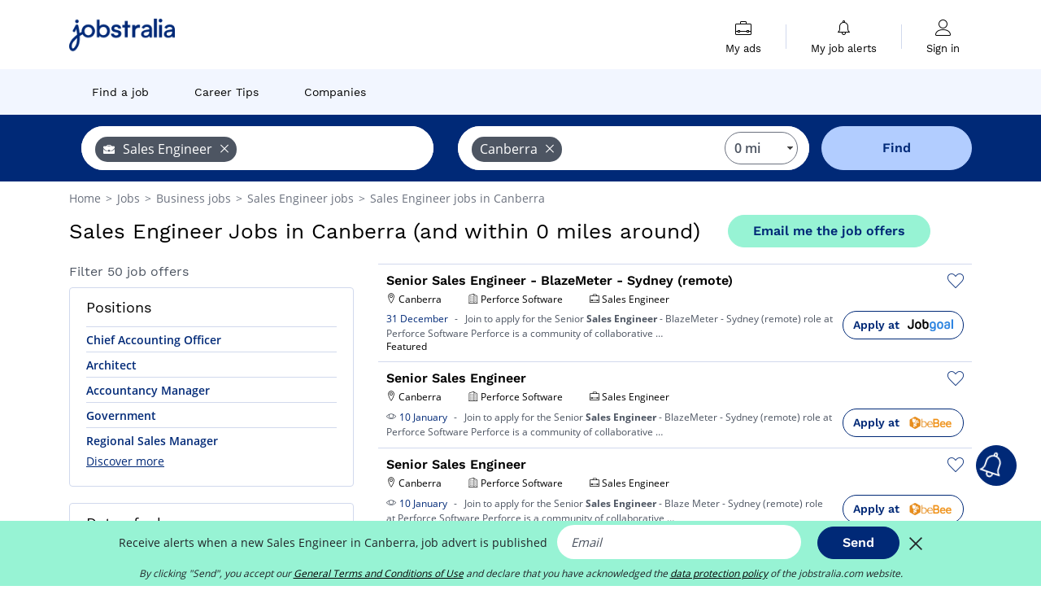

--- FILE ---
content_type: text/html; charset=UTF-8
request_url: https://www.jobstralia.com/jobsearch/sales+engineer-jobs-in-canberra
body_size: 17760
content:
<!DOCTYPE html>
<html lang="en-AU">
<head>
    <meta http-equiv="content-type" content="text/html; charset=utf-8"/>
    <link rel="shortcut icon" type="image/x-icon" href="/build/images/favicon.ico"/>
    <link rel="apple-touch-icon" sizes="192x192" href="/build/images/icons/icon-192x192.png"/>
    <title>All Sales Engineer jobs in Canberra. Job search on Jobstralia</title>
    <meta name="description" content="January 2026 - All Sales Engineer job ads in Canberra you are looking for on Jobstralia, your job search engine. 50 Sales Engineer job offers in Canberra."/>
    <link rel="canonical" href="https://www.jobstralia.com/jobsearch/sales+engineer-jobs-in-canberra"/>
    <meta name="theme-color" content="#ffffff">
    <meta name="viewport"
          content="width=device-width, height=device-height, initial-scale=1.0, maximum-scale=1.0, user-scalable=1"/>
    <meta name="robots" content="index, follow">
    <meta name="google" content="nositelinkssearchbox"/>
    <link rel="preconnect" href="https://jobijoba.imgix.net/">
    <link rel="preconnect" href="https://accounts.google.com"/>
    <link rel="preconnect" href="https://www.googletagmanager.com"/>
    <link rel="preconnect" href="https://sdk.privacy-center.org"/>
    <link rel="manifest" type="application/json" href="/manifest.json" crossorigin="use-credentials">
    <link rel="preload" href="/build/fonts/WorkSans-Regular.393cfc4d.woff2" as="font" type="font/woff2" crossorigin="anonymous"/>
    <link rel="preload" href="/build/fonts/WorkSans-SemiBold.02545a07.woff2" as="font" type="font/woff2" crossorigin="anonymous"/>
    <link rel="preload" href="/build/fonts/open-sans-400.dfdc1a4b.woff2" as="font" type="font/woff2" crossorigin="anonymous"/>
    <link rel="preload" href="/build/fonts/icomoon.b9914f7e.woff2" as="font" type="font/woff2" crossorigin="anonymous"/>
    <meta property="og:title" content="All Sales Engineer jobs in Canberra. Job search on Jobstralia">
    <meta property="og:description" content="January 2026 - All Sales Engineer job ads in Canberra you are looking for on Jobstralia, your job search engine. 50 Sales Engineer job offers in Canberra.">
    <meta property="og:url" content="https://www.jobstralia.com/jobsearch/sales+engineer-jobs-in-canberra">
    <meta property="og:site_name" content="Jobstralia">
    <meta property="og:image" content="https://www.jobstralia.com/build/images/logo-jobstralia-200x200.jpg">
    <meta property="og:image:type" content="image/jpeg">
    <meta property="og:image:width" content="200">
    <meta property="og:image:height" content="200">
    <meta property="og:locale" content="en_AU">
    <meta property="og:type" content="website">

    <meta property="fb:app_id" content="505658909570767" />

    <meta name="twitter:card" content="summary" />
    <meta name="twitter:site" content="@jobstralia" />

                <link rel="stylesheet" href="/build/8543.3e817814.css"><link rel="stylesheet" href="/build/8298.9407c636.css">
    
    <link rel="stylesheet" href="/build/5176.36ebcf9b.css"><link rel="stylesheet" href="/build/results.a9195d6a.css">

    



    <script nonce="YMLT3HE3egItHwx+GqGlyA==">
                                    
        window.dataLayer = window.dataLayer || [];
        window.dataLayer.push({
            'categoryPage': 'search_results_index',
            'sujetPage': 'search_results',
            'typePage': 'index_jobtitle_city',                             'Metier' : 'sales engineer',
                'Domaine' : 'business',
                'Localite' : 'canberra',
                'jobCounter' : 50,
                    });
    </script>

    <script nonce="YMLT3HE3egItHwx+GqGlyA==" type="text/javascript">
        var _paq = window._paq || [];
    </script>

    <!-- Google Tag Manager -->
<script nonce="YMLT3HE3egItHwx+GqGlyA==">
window.didomiOnReady = window.didomiOnReady || [];
window.didomiOnReady.push(function () {
    (function(w,d,s,l,i){w[l]=w[l]||[];w[l].push({'gtm.start':
        new Date().getTime(),event:'gtm.js'});var f=d.getElementsByTagName(s)[0],
        j=d.createElement(s),dl=l!='dataLayer'?'&l='+l:'';j.async=true;j.src=
        'https://www.googletagmanager.com/gtm.js?id='+i+dl;f.parentNode.insertBefore(j,f);
    })(window,document,'script','dataLayer','GTM-MZGGGQS');
});
</script>
<!-- End Google Tag Manager -->


        </head>
<body>

        
            <header>
    <div id="header-wrapper" class="header-container" itemscope itemtype="http://www.schema.org/SiteNavigationElement">
        <div id="header-navbar-anchor"></div>
        <div class="navbar header-navbar py-0">
            <button type="button" class="header-navbar-menu js-menu">
                <div class="line-1"></div>
                <div class="line-2"></div>
                <div class="line-3"></div>
            </button>
            <div class="container navbar-container">
                <a class="navbar-brand d-flex align-items-center" href="/">
                    <img class="navbar-logo" src="/build/images/logo_jobstralia.png?v2025-01-21" alt="Jobs" title="Jobs" width="255" height="70">
                </a>
                <div class="nav navbar-right navbar-links d-flex align-items-center">
                                        <div class="navbar-links-group">
                                                <div class="navbar-link d-flex flex-md-row flex-lg-column " data-href="/my-search-history" itemprop="url">
                            <span class="navbar-link-icon icon-resume-briefcase"></span>
                            <span class="navbar-link-label" itemprop="name">My ads</span>
                            <span class="border-active"></span>
                        </div>
                        <span class="navbar-link-separator"></span>
                        <div class="navbar-link d-flex flex-md-row flex-lg-column " data-href="/my-alerts" itemprop="url">
                            <span class="navbar-link-icon icon-bell"></span>
                            <span class="navbar-link-label" itemprop="name">My job alerts</span>
                            <span class="border-active"></span>
                        </div>
                        <span class="navbar-link-separator"></span>
                        <a class="navbar-link d-flex flex-md-row flex-lg-column " href="/my-profile" rel="nofollow" itemprop="url">
                            <span class="navbar-link-icon icon-user-account"></span>
                            <span class="navbar-link-label" itemprop="name">
                                                                    Sign in                                                            </span>
                            <span class="border-active"></span>
                        </a>
                    </div>
                </div>
            </div>
                            <button type="button" class="navbar-toggle navbar-search d-sm-block d-md-block d-lg-none">
                    <span class="icon-search"></span>
                </button>
                    </div>

        <div class="header-subnavbar py-0">
            <div class="container subnavbar-container">
                <div class="subnavbar">
                    <div class="subnavbar-links-group d-flex">
                                                                                <a itemprop="url" href="/jobsearch" 
                                    class="subnavbar-link d-flex align-items-center ">
                                <span itemprop="name">Find a job</span>
                            </a>
                                                                                                                                                                        <a itemprop="url" href="/career-tips"
                                    class="subnavbar-link d-flex align-items-center ">
                                    <span itemprop="name">Career Tips</span>
                                </a>
                                                                                                                                                <a itemprop="url" href="/companies"
                                    class="subnavbar-link d-flex align-items-center ">
                                    <span itemprop="name">Companies</span>
                                </a>
                                                                        </div>
                </div>
            </div>
        </div>

    </div>

    </header>
    
        
<div id="form">
    <div id="header-search-box-anchor"></div>
    <div id="header-search-box" class="search-box-common">
        <img alt="" src="/build/images/cover-home.jpg" class="search-box-img d-flex d-lg-none d-xl-none" srcset="/build/images/cover-home-576.jpg 576w, /build/images/cover-home-768.jpg 768w, /build/images/cover-home-992.jpg 992w, /build/images/cover-home-1200.jpg 1200w">
        <div class="container container-searchbox">
            <div id="search-box">
                <div class="clearfix d-flex flex-column flex-lg-row">
                    <div id="form_what" class="suggest col-12 col-lg-5">
                        <div id="form_what_input"
                             data-text="What job are you looking for?"
                             class="w-100">
                        </div>
                    </div>

                                            <div id="form_where" class="suggest col-12 col-lg-5">
                            <div id="form_where_perimeter">
                                <select id="form_where_perimeter_select" class="ui-multiselect-perimeter">
                                                                            <option value="0" class="perimeter-option" selected>
                                            0 mi
                                        </option>
                                                                            <option value="10" class="perimeter-option" >
                                            10 mi
                                        </option>
                                                                            <option value="15" class="perimeter-option" >
                                            15 mi
                                        </option>
                                                                            <option value="20" class="perimeter-option" >
                                            20 mi
                                        </option>
                                                                            <option value="50" class="perimeter-option" >
                                            50 mi
                                        </option>
                                                                    </select>
                            </div>
                            <div id="form_where_input" data-text="Where?" class="w-100"></div>
                        </div>
                    
                    <span id="form_submit_btn" class="search-box-button col-12 col-lg-2">Find</span>
                </div>
            </div>
        </div>
    </div>
</div>

    


    
            <div class="container">
                <div id="wo-breadcrumbs" class="c_breadcrumb" itemscope itemtype="http://schema.org/BreadcrumbList">
        <span itemprop="itemListElement" itemscope itemtype="http://schema.org/ListItem">
            <a itemprop="item" href="/" title="Home">
                <span itemprop="name">
                    Home                </span>
                <meta itemprop="position" content="1" />
            </a>
        </span>

                    <span class="wo-separator"> &gt; </span>
            <span itemprop="itemListElement" itemscope itemtype="http://schema.org/ListItem">
                                <a itemprop="item" href="/jobsearch" title="Jobs">
                                    <span itemprop="name">
                        Jobs
                    </span>
                    <meta itemprop="position" content="2" />
                                </a>
                            </span>
                    <span class="wo-separator"> &gt; </span>
            <span itemprop="itemListElement" itemscope itemtype="http://schema.org/ListItem">
                                <a itemprop="item" href="/jobsearch/business-jobs" title="Business jobs ">
                                    <span itemprop="name">
                        Business jobs 
                    </span>
                    <meta itemprop="position" content="3" />
                                </a>
                            </span>
                    <span class="wo-separator"> &gt; </span>
            <span itemprop="itemListElement" itemscope itemtype="http://schema.org/ListItem">
                                <a itemprop="item" href="/jobsearch/sales+engineer-jobs" title="Sales Engineer jobs ">
                                    <span itemprop="name">
                        Sales Engineer jobs 
                    </span>
                    <meta itemprop="position" content="4" />
                                </a>
                            </span>
                    <span class="wo-separator"> &gt; </span>
            <span itemprop="itemListElement" itemscope itemtype="http://schema.org/ListItem">
                                <a itemprop="item" href="/jobsearch/sales+engineer-jobs-in-canberra" title="Sales Engineer jobs in Canberra">
                                    <span itemprop="name">
                        Sales Engineer jobs in Canberra
                    </span>
                    <meta itemprop="position" content="5" />
                                </a>
                            </span>
            </div>

        </div>
    
    <div class="container results-container">
        <div class="results-header row">
            <div class="col-12">
                <h1 class="results-h1 jj-text-xlarge">
                    Sales Engineer Jobs in Canberra (and within 0 miles around)
                </h1>
                <span class="alert-button button-secondary c_button" data-search-id="" data-origin="top" data-url="https://www.jobstralia.com/alert/create">
                    Email me the job offers
                </span>
            </div>
        </div>
        <div class="row">
            <div class="filters col-12 col-lg-4">
            <div class="row">
            <div class="col-md-12 clearfix">
                
            </div>
        </div>
        <h2 id="filter-title" class="filter-h2 d-flex justify-content-between jj-text-xsmall">
        Filter 50 job offers
        <span class="mobile-icon">
            <span class="icon-arrow-down2"></span>
            <span class="icon-arrow-up2"></span>
        </span>
    </h2>
                                                                        <div class="filter-card" id="jobtitles">
        <div class="filter-card-header d-flex justify-content-between">
            Positions
            <span class="mobile-icon">
                <span class="icon-arrow-down2"></span>
                <span class="icon-arrow-up2"></span>
            </span>
        </div>
        <div class="filter-card-body">
                                                                            
                                                
                                
                <div class="jj-border">
                    <a href="/jobsearch/chief+accounting+officer-jobs-in-canberra" class="filter-link" title="Chief Accounting Officer in Canberra job">
                                        Chief Accounting Officer
                    </a>
                </div>
                                                                
                                                
                                
                <div class="jj-border">
                    <a href="/jobsearch/architect-jobs-in-canberra" class="filter-link" title="Architect in Canberra job">
                                        Architect
                    </a>
                </div>
                                                                
                                                
                                
                <div class="jj-border">
                    <a href="/jobsearch/accountancy+manager-jobs-in-canberra" class="filter-link" title="Accountancy Manager in Canberra job">
                                        Accountancy Manager
                    </a>
                </div>
                                                                
                                                
                                
                <div class="jj-border">
                    <a href="/jobsearch/government-jobs-in-canberra" class="filter-link" title="Government in Canberra job">
                                        Government
                    </a>
                </div>
                                                                
                                                
                                
                <div class="jj-border">
                    <a href="/jobsearch/regional+sales+manager-jobs-in-canberra" class="filter-link" title="Regional Sales Manager in Canberra job">
                                        Regional Sales Manager
                    </a>
                </div>
                                                                
                                                
                                
                <div class="d-none jj-border">
                    <a href="/jobsearch/business+analyst-jobs-in-canberra" class="filter-link" title="Business analyst in Canberra job">
                                        Business analyst
                    </a>
                </div>
                                                                
                                                
                                
                <div class="d-none jj-border">
                    <a href="/jobsearch/insurance+specialist-jobs-in-canberra" class="filter-link" title="Insurance Specialist in Canberra job">
                                        Insurance Specialist
                    </a>
                </div>
                                                                
                                                
                                
                <div class="d-none jj-border">
                    <a href="/jobsearch/management+consultant-jobs-in-canberra" class="filter-link" title="Management Consultant in Canberra job">
                                        Management Consultant
                    </a>
                </div>
                                                                
                                                
                                
                <div class="d-none jj-border">
                    <a href="/jobsearch/pre-sales+engineer-jobs-in-canberra" class="filter-link" title="Pre-sales Engineer in Canberra job">
                                        Pre-sales Engineer
                    </a>
                </div>
                                                                
                                                
                                
                <div class="d-none jj-border">
                    <a href="/jobsearch/sales+executive-jobs-in-canberra" class="filter-link" title="Sales Executive in Canberra job">
                                        Sales Executive
                    </a>
                </div>
                                                                
                                                
                                
                <div class="d-none jj-border">
                    <a href="/jobsearch/sales+manager-jobs-in-canberra" class="filter-link" title="Sales Manager in Canberra job">
                                        Sales Manager
                    </a>
                </div>
            
                            <div class="show-more" >Discover more</div>
                <div class="show-less d-none">Hide</div>
                    </div>
    </div>
        
        
                
            
        
    <div class="filter-card" id="publication_date">
        <div class="filter-card-header d-flex justify-content-between">
            Date of release
            <span class="mobile-icon">
                <span class="icon-arrow-down2"></span>
                <span class="icon-arrow-up2"></span>
            </span>
        </div>
        <div class="filter-card-body">
                                                                    <div class="jj-border">
                                            <div data-href="/query/?what=sales%2Bengineer&amp;where=canberra&amp;where_type=city&amp;perimeter=0&amp;period=24_hours" class="filter-link">
                            Last 24h
                        </div>
                    
                </div>
                                                                    <div class="jj-border">
                                            <div data-href="/query/?what=sales%2Bengineer&amp;where=canberra&amp;where_type=city&amp;perimeter=0&amp;period=7_days" class="filter-link">
                            Last 7 days
                        </div>
                    
                </div>
                                                                    <div class="jj-border">
                                            <div data-href="/query/?what=sales%2Bengineer&amp;where=canberra&amp;where_type=city&amp;perimeter=0&amp;period=15_days" class="filter-link">
                            Last 15 days
                        </div>
                    
                </div>
                                                                    <div class="jj-border">
                                            <div data-href="/query/?what=sales%2Bengineer&amp;where=canberra&amp;where_type=city&amp;perimeter=0&amp;period=30_days" class="filter-link">
                            Last 30 days
                        </div>
                    
                </div>
                    </div>
    </div>
            <div class="filter-card" id="contract_type">
        <div class="filter-card-header d-flex justify-content-between">
            Contracts
            <span class="mobile-icon">
                <span class="icon-arrow-down2"></span>
                <span class="icon-arrow-up2"></span>
            </span>
        </div>
        <div class="filter-card-body">
            
                            <div class="jj-border">
                    <label class="contract-type-label" for="Temporary">
                    <input id="Temporary" type="checkbox" value="Temporary" >
                    <span class="contract-label">
                        Temporary
                    </span>
                    </label>
                </div>
                            <div class="jj-border">
                    <label class="contract-type-label" for="Internship">
                    <input id="Internship" type="checkbox" value="Internship" >
                    <span class="contract-label">
                        Internship
                    </span>
                    </label>
                </div>
                            <div class="jj-border">
                    <label class="contract-type-label" for="Freelance">
                    <input id="Freelance" type="checkbox" value="Freelance" >
                    <span class="contract-label">
                        Freelance
                    </span>
                    </label>
                </div>
                            <div class="jj-border">
                    <label class="contract-type-label" for="Permanent">
                    <input id="Permanent" type="checkbox" value="Permanent" >
                    <span class="contract-label">
                        Permanent
                    </span>
                    </label>
                </div>
                            <div class="jj-border">
                    <label class="contract-type-label" for="Independant">
                    <input id="Independant" type="checkbox" value="Independant" >
                    <span class="contract-label">
                        Independant
                    </span>
                    </label>
                </div>
                        <button id="contract-submit" class="button-outline" type="button" data-target="https://www.jobstralia.com/query/?what=sales%2Bengineer&amp;where=canberra&amp;whereType=city&amp;perimeter=0">Confirm</button>
        </div>
    </div>


                <div id="filters-anchor"></div>
        <div id="filters-fixed" style="display: none;">
            <div class="filter-card-header">
                <p class="filter-fixed-title">Change my filters</p>
            </div>
            <div class="filter-card-body">
                                    <div class="border-top">
                        <a class="filter-link" href="#jobtitles">Positions</a>
                    </div>
                                    <div class="border-top">
                        <a class="filter-link" href="#publication_date">Date of release</a>
                    </div>
                                    <div class="border-top">
                        <a class="filter-link" href="#contract_type">Contracts</a>
                    </div>
                            </div>
        </div>
    </div>            <div class="right-column col-12 col-lg-8">
        <div class="offers">
                    




<div class="offer" data-id="ad_0f75a2f37f87bac5ea807fd263fcc6f4">
    <div class="actions float-right d-flex">
        <span class="icon-save-ad  icon-heart-empty js-save-ad "
              title="Save the position"></span>
    </div>

            <div data-atc="uggcf://jjj=pt=wbofgenyvn=pt=pbz/erqverpg/bssre/519/0s75n2s37s87onp5rn807sq263spp6s4" class="offer-link encoded-offer-link js-target" data-product="{&quot;event&quot;:&quot;productClick&quot;,&quot;email&quot;:&quot;&quot;,&quot;ecommerce&quot;:{&quot;click&quot;:{&quot;actionField&quot;:{&quot;list&quot;:&quot;search_results_index&quot;},&quot;products&quot;:[{&quot;name&quot;:&quot;Senior Sales Engineer - BlazeMeter - Sydney (remote)&quot;,&quot;id&quot;:&quot;0f75a2f37f87bac5ea807fd263fcc6f4&quot;,&quot;price&quot;:0,&quot;brand&quot;:&quot;Perforce Software&quot;,&quot;category&quot;:&quot;Business&quot;,&quot;variant&quot;:&quot;emploi_payant_sponso&quot;,&quot;rhw&quot;:1342523.1,&quot;chw&quot;:1341285,&quot;bhw&quot;:1342729.45,&quot;ahw&quot;:1341285,&quot;position&quot;:1,&quot;dimension24&quot;:&quot;jobgoal.au_gbp&quot;,&quot;customerName&quot;:&quot;Viktre Career, LLC d\/b\/a Jobgoal&quot;,&quot;mv_test&quot;:&quot;false&quot;}]}}}">
    
        <div class="offer-header">
            <h3 class="offer-header-title">
                Senior Sales Engineer - BlazeMeter - Sydney (remote)
            </h3>

            
            <div class="offer-features">
                                    <span class="feature">
                    <span class="iconwrap">
                        <span class="icon-map-marker"></span>
                    </span>
                    <span>Canberra</span>
                                                                                </span>
                                                                    <span class="feature">
                    <span class="iconwrap">
                        <span class="icon-apartment"></span>
                    </span>
                    <span>
                        Perforce Software
                                            </span>
                </span>
                
                                    <span class="feature">
                        <span class="iconwrap">
                            <span class="icon-resume-briefcase"></span>
                        </span>
                        <span>Sales Engineer</span>
                    </span>
                
                            </div>
        </div>
        <div class="d-flex justify-content-between">
            <div class="d-inline description-wrapper">
                
                <span class="text-primary publication_date">
                    31 December
                </span>
                <span class="separator">-</span>
                <span class="description">
                    <span class="d-none d-lg-inline"></span>Join to apply for the Senior <strong>Sales</strong> <strong>Engineer</strong> - BlazeMeter - Sydney (remote) role at<span class="d-none d-lg-inline"> Perforce Software Perforce is a community of collaborative</span><span> &hellip;</span>
                </span>
                                    <div class="sponsorised">Featured</div>
                            </div>
            <div class="candidate d-none d-lg-block">
                <div class="button-outline candidate-btn">
                    <span class="d-inline-flex align-items-center">
                        <span class="candidate-btn-label">Apply at</span>
                        <img class="thumbnailIcon" src="https://www.jobstralia.com/image/partner/jobgoal.au_gbp.gif" alt="jobgoal.au_gbp" title="jobgoal.au_gbp" />
                    </span>
                </div>
            </div>
        </div>

            </div>
    </div>
                        </div>

    <div class="offers">
                    




<div class="offer" data-id="ad_326fe2371d48015c5d311a47d0d4c42e">
    <div class="actions float-right d-flex">
        <span class="icon-save-ad  icon-heart-empty js-save-ad "
              title="Save the position"></span>
    </div>

            <div data-atc="uggcf://jjj=pt=wbofgenyvn=pt=pbz/qrgnvy/8/326sr2371q48015p5q311n47q0q4p42r" class="offer-link encoded-offer-link " data-product="{&quot;event&quot;:&quot;productClick&quot;,&quot;email&quot;:&quot;&quot;,&quot;ecommerce&quot;:{&quot;click&quot;:{&quot;actionField&quot;:{&quot;list&quot;:&quot;search_results_index&quot;},&quot;products&quot;:[{&quot;name&quot;:&quot;Senior Sales Engineer&quot;,&quot;id&quot;:&quot;326fe2371d48015c5d311a47d0d4c42e&quot;,&quot;price&quot;:0,&quot;brand&quot;:&quot;Perforce Software&quot;,&quot;category&quot;:&quot;Business&quot;,&quot;variant&quot;:&quot;emploi_organic_exact&quot;,&quot;rhw&quot;:1341285,&quot;chw&quot;:1341285,&quot;bhw&quot;:1341285,&quot;ahw&quot;:1341285,&quot;position&quot;:2,&quot;dimension24&quot;:&quot;bebee.au_feed&quot;,&quot;customerName&quot;:&quot;beBee Platform SL&quot;,&quot;mv_test&quot;:&quot;false&quot;}]}}}">
    
        <div class="offer-header">
            <h3 class="offer-header-title">
                Senior Sales Engineer
            </h3>

            
            <div class="offer-features">
                                    <span class="feature">
                    <span class="iconwrap">
                        <span class="icon-map-marker"></span>
                    </span>
                    <span>Canberra</span>
                                                                                </span>
                                                                    <span class="feature">
                    <span class="iconwrap">
                        <span class="icon-apartment"></span>
                    </span>
                    <span>
                        Perforce Software
                                            </span>
                </span>
                
                                    <span class="feature">
                        <span class="iconwrap">
                            <span class="icon-resume-briefcase"></span>
                        </span>
                        <span>Sales Engineer</span>
                    </span>
                
                            </div>
        </div>
        <div class="d-flex justify-content-between">
            <div class="d-inline description-wrapper">
                                    <a class="permalink-link" href="https://www.jobstralia.com/detail/8/326fe2371d48015c5d311a47d0d4c42e" title="Senior Sales Engineer">
                        <span class="permalink-icon icon-eye2"></span>
                    </a>
                
                <span class="text-primary publication_date">
                    10 January
                </span>
                <span class="separator">-</span>
                <span class="description">
                    <span class="d-none d-lg-inline"></span>Join to apply for the Senior <strong>Sales</strong> <strong>Engineer</strong> - BlazeMeter - Sydney (remote) role at<span class="d-none d-lg-inline"> Perforce Software Perforce is a community of collaborative</span><span> &hellip;</span>
                </span>
                            </div>
            <div class="candidate d-none d-lg-block">
                <div class="button-outline candidate-btn">
                    <span class="d-inline-flex align-items-center">
                        <span class="candidate-btn-label">Apply at</span>
                        <img class="thumbnailIcon" src="https://www.jobstralia.com/image/partner/bebee.au_feed.gif" alt="bebee.au_feed" title="bebee.au_feed" />
                    </span>
                </div>
            </div>
        </div>

            </div>
    </div>
                                                                                




<div class="offer" data-id="ad_a5f9f4f7c1ba5876cbec17573ecdf70d">
    <div class="actions float-right d-flex">
        <span class="icon-save-ad  icon-heart-empty js-save-ad "
              title="Save the position"></span>
    </div>

            <div data-atc="uggcf://jjj=pt=wbofgenyvn=pt=pbz/qrgnvy/8/n5s9s4s7p1on5876porp17573rpqs70q" class="offer-link encoded-offer-link " data-product="{&quot;event&quot;:&quot;productClick&quot;,&quot;email&quot;:&quot;&quot;,&quot;ecommerce&quot;:{&quot;click&quot;:{&quot;actionField&quot;:{&quot;list&quot;:&quot;search_results_index&quot;},&quot;products&quot;:[{&quot;name&quot;:&quot;Senior Sales Engineer&quot;,&quot;id&quot;:&quot;a5f9f4f7c1ba5876cbec17573ecdf70d&quot;,&quot;price&quot;:0,&quot;brand&quot;:&quot;Perforce Software&quot;,&quot;category&quot;:&quot;Business&quot;,&quot;variant&quot;:&quot;emploi_organic_exact&quot;,&quot;rhw&quot;:1341285,&quot;chw&quot;:1341285,&quot;bhw&quot;:1341285,&quot;ahw&quot;:1341285,&quot;position&quot;:3,&quot;dimension24&quot;:&quot;bebee.au_feed&quot;,&quot;customerName&quot;:&quot;beBee Platform SL&quot;,&quot;mv_test&quot;:&quot;false&quot;}]}}}">
    
        <div class="offer-header">
            <h3 class="offer-header-title">
                Senior Sales Engineer
            </h3>

            
            <div class="offer-features">
                                    <span class="feature">
                    <span class="iconwrap">
                        <span class="icon-map-marker"></span>
                    </span>
                    <span>Canberra</span>
                                                                                </span>
                                                                    <span class="feature">
                    <span class="iconwrap">
                        <span class="icon-apartment"></span>
                    </span>
                    <span>
                        Perforce Software
                                            </span>
                </span>
                
                                    <span class="feature">
                        <span class="iconwrap">
                            <span class="icon-resume-briefcase"></span>
                        </span>
                        <span>Sales Engineer</span>
                    </span>
                
                            </div>
        </div>
        <div class="d-flex justify-content-between">
            <div class="d-inline description-wrapper">
                                    <a class="permalink-link" href="https://www.jobstralia.com/detail/8/a5f9f4f7c1ba5876cbec17573ecdf70d" title="Senior Sales Engineer">
                        <span class="permalink-icon icon-eye2"></span>
                    </a>
                
                <span class="text-primary publication_date">
                    10 January
                </span>
                <span class="separator">-</span>
                <span class="description">
                    <span class="d-none d-lg-inline"></span>Join to apply for the Senior <strong>Sales</strong> <strong>Engineer</strong> - Blaze Meter - Sydney (remote) role at<span class="d-none d-lg-inline"> Perforce Software Perforce is a community of collaborative</span><span> &hellip;</span>
                </span>
                            </div>
            <div class="candidate d-none d-lg-block">
                <div class="button-outline candidate-btn">
                    <span class="d-inline-flex align-items-center">
                        <span class="candidate-btn-label">Apply at</span>
                        <img class="thumbnailIcon" src="https://www.jobstralia.com/image/partner/bebee.au_feed.gif" alt="bebee.au_feed" title="bebee.au_feed" />
                    </span>
                </div>
            </div>
        </div>

            </div>
    </div>
                                                                                                            




<div class="offer" data-id="ad_de3dcf167786e9c34f6c57c240cc81e5">
    <div class="actions float-right d-flex">
        <span class="icon-save-ad  icon-heart-empty js-save-ad "
              title="Save the position"></span>
    </div>

            <div data-atc="uggcf://jjj=pt=wbofgenyvn=pt=pbz/qrgnvy/8/qr3qps167786r9p34s6p57p240pp81r5" class="offer-link encoded-offer-link " data-product="{&quot;event&quot;:&quot;productClick&quot;,&quot;email&quot;:&quot;&quot;,&quot;ecommerce&quot;:{&quot;click&quot;:{&quot;actionField&quot;:{&quot;list&quot;:&quot;search_results_index&quot;},&quot;products&quot;:[{&quot;name&quot;:&quot;Sales Engineer, Canberra&quot;,&quot;id&quot;:&quot;de3dcf167786e9c34f6c57c240cc81e5&quot;,&quot;price&quot;:0,&quot;brand&quot;:&quot;Rubrik, Inc.&quot;,&quot;category&quot;:&quot;Business&quot;,&quot;variant&quot;:&quot;emploi_organic_exact&quot;,&quot;rhw&quot;:1341285,&quot;chw&quot;:1341285,&quot;bhw&quot;:1341285,&quot;ahw&quot;:1341285,&quot;position&quot;:4,&quot;dimension24&quot;:&quot;bebee.au_feed&quot;,&quot;customerName&quot;:&quot;beBee Platform SL&quot;,&quot;mv_test&quot;:&quot;false&quot;}]}}}">
    
        <div class="offer-header">
            <h3 class="offer-header-title">
                Sales Engineer, Canberra
            </h3>

            
            <div class="offer-features">
                                    <span class="feature">
                    <span class="iconwrap">
                        <span class="icon-map-marker"></span>
                    </span>
                    <span>Canberra</span>
                                                                                </span>
                                                                    <span class="feature">
                    <span class="iconwrap">
                        <span class="icon-apartment"></span>
                    </span>
                    <span>
                        Rubrik, Inc.
                                            </span>
                </span>
                
                                    <span class="feature">
                        <span class="iconwrap">
                            <span class="icon-resume-briefcase"></span>
                        </span>
                        <span>Sales Engineer</span>
                    </span>
                
                            </div>
        </div>
        <div class="d-flex justify-content-between">
            <div class="d-inline description-wrapper">
                                    <a class="permalink-link" href="https://www.jobstralia.com/detail/8/de3dcf167786e9c34f6c57c240cc81e5" title="Sales Engineer, Canberra">
                        <span class="permalink-icon icon-eye2"></span>
                    </a>
                
                <span class="text-primary publication_date">
                    10 January
                </span>
                <span class="separator">-</span>
                <span class="description">
                    <span class="d-none d-lg-inline"></span>Rubrik is looking for <strong>Sales</strong> <strong>Engineers</strong> to provide technical direction and business<span class="d-none d-lg-inline"> guidance to the regional <strong>sales</strong> team.</span><span> &hellip;</span>
                </span>
                            </div>
            <div class="candidate d-none d-lg-block">
                <div class="button-outline candidate-btn">
                    <span class="d-inline-flex align-items-center">
                        <span class="candidate-btn-label">Apply at</span>
                        <img class="thumbnailIcon" src="https://www.jobstralia.com/image/partner/bebee.au_feed.gif" alt="bebee.au_feed" title="bebee.au_feed" />
                    </span>
                </div>
            </div>
        </div>

            </div>
    </div>
                                                                                




<div class="offer" data-id="ad_72f9afdb57c8c5f3b6b42a8d6e7181c8">
    <div class="actions float-right d-flex">
        <span class="icon-save-ad  icon-heart-empty js-save-ad "
              title="Save the position"></span>
    </div>

            <div data-atc="uggcf://jjj=pt=wbofgenyvn=pt=pbz/qrgnvy/8/72s9nsqo57p8p5s3o6o42n8q6r7181p8" class="offer-link encoded-offer-link " data-product="{&quot;event&quot;:&quot;productClick&quot;,&quot;email&quot;:&quot;&quot;,&quot;ecommerce&quot;:{&quot;click&quot;:{&quot;actionField&quot;:{&quot;list&quot;:&quot;search_results_index&quot;},&quot;products&quot;:[{&quot;name&quot;:&quot;Sales Engineer, Canberra&quot;,&quot;id&quot;:&quot;72f9afdb57c8c5f3b6b42a8d6e7181c8&quot;,&quot;price&quot;:0,&quot;brand&quot;:&quot;Rubrik&quot;,&quot;category&quot;:&quot;Business&quot;,&quot;variant&quot;:&quot;emploi_organic_exact&quot;,&quot;rhw&quot;:1341285,&quot;chw&quot;:1341285,&quot;bhw&quot;:1341285,&quot;ahw&quot;:1341285,&quot;position&quot;:5,&quot;dimension24&quot;:&quot;adzuna_dynamic_au&quot;,&quot;customerName&quot;:&quot;Adzuna Ltd&quot;,&quot;mv_test&quot;:&quot;false&quot;}]}}}">
    
        <div class="offer-header">
            <h3 class="offer-header-title">
                Sales Engineer, Canberra
            </h3>

            
            <div class="offer-features">
                                    <span class="feature">
                    <span class="iconwrap">
                        <span class="icon-map-marker"></span>
                    </span>
                    <span>Canberra</span>
                                                                                </span>
                                                                    <span class="feature">
                    <span class="iconwrap">
                        <span class="icon-apartment"></span>
                    </span>
                    <span>
                        Rubrik
                                            </span>
                </span>
                
                                    <span class="feature">
                        <span class="iconwrap">
                            <span class="icon-resume-briefcase"></span>
                        </span>
                        <span>Sales Engineer</span>
                    </span>
                
                            </div>
        </div>
        <div class="d-flex justify-content-between">
            <div class="d-inline description-wrapper">
                                    <a class="permalink-link" href="https://www.jobstralia.com/detail/8/72f9afdb57c8c5f3b6b42a8d6e7181c8" title="Sales Engineer, Canberra">
                        <span class="permalink-icon icon-eye2"></span>
                    </a>
                
                <span class="text-primary publication_date">
                    23 December
                </span>
                <span class="separator">-</span>
                <span class="description">
                    <span class="d-none d-lg-inline"></span><strong>Sales</strong> <strong>Engineer</strong> (Pre-<strong>sales</strong>) Rubrik is looking for<span class="d-none d-lg-inline"> <strong>Sales</strong> <strong>Engineers</strong> to provide technical</span><span> &hellip;</span>
                </span>
                            </div>
            <div class="candidate d-none d-lg-block">
                <div class="button-outline candidate-btn">
                    <span class="d-inline-flex align-items-center">
                        <span class="candidate-btn-label">Apply at</span>
                        <img class="thumbnailIcon" src="https://www.jobstralia.com/image/partner/adzuna_dynamic_au.gif" alt="adzuna_dynamic_au" title="adzuna_dynamic_au" />
                    </span>
                </div>
            </div>
        </div>

            </div>
    </div>
                                                                                




<div class="offer" data-id="ad_da476706202bbe4009c1f0067c5e4ad1">
    <div class="actions float-right d-flex">
        <span class="icon-save-ad  icon-heart-empty js-save-ad "
              title="Save the position"></span>
    </div>

            <div data-atc="uggcf://jjj=pt=wbofgenyvn=pt=pbz/qrgnvy/8/qn476706202oor4009p1s0067p5r4nq1" class="offer-link encoded-offer-link " data-product="{&quot;event&quot;:&quot;productClick&quot;,&quot;email&quot;:&quot;&quot;,&quot;ecommerce&quot;:{&quot;click&quot;:{&quot;actionField&quot;:{&quot;list&quot;:&quot;search_results_index&quot;},&quot;products&quot;:[{&quot;name&quot;:&quot;Senior Sales Engineer&quot;,&quot;id&quot;:&quot;da476706202bbe4009c1f0067c5e4ad1&quot;,&quot;price&quot;:0,&quot;brand&quot;:&quot;Talent&quot;,&quot;category&quot;:&quot;Business&quot;,&quot;variant&quot;:&quot;emploi_organic_exact&quot;,&quot;rhw&quot;:1341285,&quot;chw&quot;:1341285,&quot;bhw&quot;:1341285,&quot;ahw&quot;:1341285,&quot;position&quot;:6,&quot;dimension24&quot;:&quot;bebee.au_direct&quot;,&quot;customerName&quot;:&quot;beBee Platform SL&quot;,&quot;mv_test&quot;:&quot;false&quot;}]}}}">
    
        <div class="offer-header">
            <h3 class="offer-header-title">
                Senior Sales Engineer
            </h3>

            
            <div class="offer-features">
                                    <span class="feature">
                    <span class="iconwrap">
                        <span class="icon-map-marker"></span>
                    </span>
                    <span>Canberra</span>
                                                                                </span>
                                                                    <span class="feature">
                    <span class="iconwrap">
                        <span class="icon-apartment"></span>
                    </span>
                    <span>
                        Talent
                                            </span>
                </span>
                
                                    <span class="feature">
                        <span class="iconwrap">
                            <span class="icon-resume-briefcase"></span>
                        </span>
                        <span>Sales Engineer</span>
                    </span>
                
                            </div>
        </div>
        <div class="d-flex justify-content-between">
            <div class="d-inline description-wrapper">
                                    <a class="permalink-link" href="https://www.jobstralia.com/detail/8/da476706202bbe4009c1f0067c5e4ad1" title="Senior Sales Engineer">
                        <span class="permalink-icon icon-eye2"></span>
                    </a>
                
                <span class="text-primary publication_date">
                    23 December
                </span>
                <span class="separator">-</span>
                <span class="description">
                    <span class="d-none d-lg-inline">* Permanent </span>Opportunity * Canberra location only * NV1 or higher (mandatory) * Key Experience: Pre-<strong>sales</strong><span class="d-none d-lg-inline"> <strong>engineering</strong> within enterprise</span><span> &hellip;</span>
                </span>
                            </div>
            <div class="candidate d-none d-lg-block">
                <div class="button-outline candidate-btn">
                    <span class="d-inline-flex align-items-center">
                        <span class="candidate-btn-label">Apply at</span>
                        <img class="thumbnailIcon" src="https://www.jobstralia.com/image/partner/bebee.au_direct.gif" alt="bebee.au_direct" title="bebee.au_direct" />
                    </span>
                </div>
            </div>
        </div>

            </div>
    </div>
                                                                                                            




<div class="offer" data-id="ad_2d4de7e7f137227c3340b1dade775015">
    <div class="actions float-right d-flex">
        <span class="icon-save-ad  icon-heart-empty js-save-ad "
              title="Save the position"></span>
    </div>

            <div data-atc="uggcf://jjj=pt=wbofgenyvn=pt=pbz/qrgnvy/8/2q4qr7r7s137227p3340o1qnqr775015" class="offer-link encoded-offer-link " data-product="{&quot;event&quot;:&quot;productClick&quot;,&quot;email&quot;:&quot;&quot;,&quot;ecommerce&quot;:{&quot;click&quot;:{&quot;actionField&quot;:{&quot;list&quot;:&quot;search_results_index&quot;},&quot;products&quot;:[{&quot;name&quot;:&quot;Solution Engineer\/Presales Engineer\/ Sales Engineer&quot;,&quot;id&quot;:&quot;2d4de7e7f137227c3340b1dade775015&quot;,&quot;price&quot;:0,&quot;brand&quot;:&quot;OPSWAT&quot;,&quot;category&quot;:&quot;Business&quot;,&quot;variant&quot;:&quot;emploi_organic_exact&quot;,&quot;rhw&quot;:1341285,&quot;chw&quot;:1341285,&quot;bhw&quot;:1341285,&quot;ahw&quot;:1341285,&quot;position&quot;:7,&quot;dimension24&quot;:&quot;bebee.au_direct&quot;,&quot;customerName&quot;:&quot;beBee Platform SL&quot;,&quot;mv_test&quot;:&quot;false&quot;}]}}}">
    
        <div class="offer-header">
            <h3 class="offer-header-title">
                Solution Engineer/Presales Engineer/ Sales Engineer
            </h3>

            
            <div class="offer-features">
                                    <span class="feature">
                    <span class="iconwrap">
                        <span class="icon-map-marker"></span>
                    </span>
                    <span>Canberra</span>
                                                                                </span>
                                                                    <span class="feature">
                    <span class="iconwrap">
                        <span class="icon-apartment"></span>
                    </span>
                    <span>
                        OPSWAT
                                            </span>
                </span>
                
                                    <span class="feature">
                        <span class="iconwrap">
                            <span class="icon-resume-briefcase"></span>
                        </span>
                        <span>Sales Engineer</span>
                    </span>
                
                            </div>
        </div>
        <div class="d-flex justify-content-between">
            <div class="d-inline description-wrapper">
                                    <a class="permalink-link" href="https://www.jobstralia.com/detail/8/2d4de7e7f137227c3340b1dade775015" title="Solution Engineer/Presales Engineer/ Sales Engineer">
                        <span class="permalink-icon icon-eye2"></span>
                    </a>
                
                <span class="text-primary publication_date">
                    20 November
                </span>
                <span class="separator">-</span>
                <span class="description">
                    <span class="d-none d-lg-inline"></span>The Solution <strong>Engineer</strong> will be the primary technical <strong>sales</strong> resource for our ANZ<span class="d-none d-lg-inline"> regional <strong>sales</strong> team and will assist in</span><span> &hellip;</span>
                </span>
                            </div>
            <div class="candidate d-none d-lg-block">
                <div class="button-outline candidate-btn">
                    <span class="d-inline-flex align-items-center">
                        <span class="candidate-btn-label">Apply at</span>
                        <img class="thumbnailIcon" src="https://www.jobstralia.com/image/partner/bebee.au_direct.gif" alt="bebee.au_direct" title="bebee.au_direct" />
                    </span>
                </div>
            </div>
        </div>

            </div>
    </div>
                                                                                </div>

    
                

<div class="coach-bubble jobtitle">
    <img class="coach" src="/build/images/results/coach.png" alt="coach"/>
    <div class="coach-title">
                                <span class="icon-briefcase"></span>
                                                 Other job titles Canberra

    </div>

            <div class="content jj-text-small">
                                                                        <a class="button-primary btn-link  m-1" href="/jobsearch/general+manager-jobs-in-canberra">
                            General Manager in Canberra job
                        </a>
                                                                                <a class="button-primary btn-link  m-1" href="/jobsearch/assistant+store+manager-jobs-in-canberra">
                            Assistant Store Manager in Canberra job
                        </a>
                                                                                <a class="button-primary btn-link  m-1" href="/jobsearch/agency+manager-jobs-in-canberra">
                            Branch Manager in Canberra job
                        </a>
                                                                                                                                                                                                                                                                                                                    </div>
    </div>
            
    <span class="fuzzy-title jj-text-large">Similar jobs you may be interested in:</span>

    <div class="offers">
                    




<div class="offer" data-id="ad_3ffa52f2c85c7b591fdbb1aa92da2495">
    <div class="actions float-right d-flex">
        <span class="icon-save-ad  icon-heart-empty js-save-ad "
              title="Save the position"></span>
    </div>

            <div data-atc="uggcf://jjj=pt=wbofgenyvn=pt=pbz/qrgnvy/8/3ssn52s2p85p7o591sqoo1nn92qn2495" class="offer-link encoded-offer-link " data-product="{&quot;event&quot;:&quot;productClick&quot;,&quot;email&quot;:&quot;&quot;,&quot;ecommerce&quot;:{&quot;click&quot;:{&quot;actionField&quot;:{&quot;list&quot;:&quot;search_results_index&quot;},&quot;products&quot;:[{&quot;name&quot;:&quot;Account Coordinator&quot;,&quot;id&quot;:&quot;3ffa52f2c85c7b591fdbb1aa92da2495&quot;,&quot;price&quot;:0,&quot;brand&quot;:&quot;CoStar Group&quot;,&quot;category&quot;:&quot;none&quot;,&quot;variant&quot;:&quot;emploi_organic_fuzzy&quot;,&quot;rhw&quot;:1341285,&quot;chw&quot;:1341285,&quot;bhw&quot;:1341285,&quot;ahw&quot;:1341285,&quot;position&quot;:8,&quot;dimension24&quot;:&quot;bebee.au_feed&quot;,&quot;customerName&quot;:&quot;beBee Platform SL&quot;,&quot;mv_test&quot;:&quot;false&quot;}]}}}">
    
        <div class="offer-header">
            <p class="offer-header-title">
                Account Coordinator
            </p>

            
            <div class="offer-features">
                                    <span class="feature">
                    <span class="iconwrap">
                        <span class="icon-map-marker"></span>
                    </span>
                    <span>Canberra</span>
                                                                                </span>
                                                                    <span class="feature">
                    <span class="iconwrap">
                        <span class="icon-apartment"></span>
                    </span>
                    <span>
                        CoStar Group
                                            </span>
                </span>
                
                
                            </div>
        </div>
        <div class="d-flex justify-content-between">
            <div class="d-inline description-wrapper">
                                    <a class="permalink-link" href="https://www.jobstralia.com/detail/8/3ffa52f2c85c7b591fdbb1aa92da2495" title="Account Coordinator">
                        <span class="permalink-icon icon-eye2"></span>
                    </a>
                
                <span class="text-primary publication_date">
                    11 January
                </span>
                <span class="separator">-</span>
                <span class="description">
                    <span class="d-none d-lg-inline"></span>Provide valuable "<strong>engine</strong> room" support to <strong>Sales</strong> teams and their clients. Hybrid<span class="d-none d-lg-inline"> working, fun culture and career growth opportunities. &hellip;</span><span> &hellip;</span>
                </span>
                            </div>
            <div class="candidate d-none d-lg-block">
                <div class="button-outline candidate-btn">
                    <span class="d-inline-flex align-items-center">
                        <span class="candidate-btn-label">Apply at</span>
                        <img class="thumbnailIcon" src="https://www.jobstralia.com/image/partner/bebee.au_feed.gif" alt="bebee.au_feed" title="bebee.au_feed" />
                    </span>
                </div>
            </div>
        </div>

            </div>
    </div>
                                                                    




<div class="offer" data-id="ad_a3d90868a4f3b18e8bca69aa453c1276">
    <div class="actions float-right d-flex">
        <span class="icon-save-ad  icon-heart-empty js-save-ad "
              title="Save the position"></span>
    </div>

            <div data-atc="uggcf://jjj=pt=wbofgenyvn=pt=pbz/qrgnvy/8/n3q90868n4s3o18r8opn69nn453p1276" class="offer-link encoded-offer-link " data-product="{&quot;event&quot;:&quot;productClick&quot;,&quot;email&quot;:&quot;&quot;,&quot;ecommerce&quot;:{&quot;click&quot;:{&quot;actionField&quot;:{&quot;list&quot;:&quot;search_results_index&quot;},&quot;products&quot;:[{&quot;name&quot;:&quot;Senior Pre-Sales Engineer&quot;,&quot;id&quot;:&quot;a3d90868a4f3b18e8bca69aa453c1276&quot;,&quot;price&quot;:0,&quot;brand&quot;:&quot;Rubrik&quot;,&quot;category&quot;:&quot;Business&quot;,&quot;variant&quot;:&quot;emploi_organic_fuzzy&quot;,&quot;rhw&quot;:1341285,&quot;chw&quot;:1341285,&quot;bhw&quot;:1341285,&quot;ahw&quot;:1341285,&quot;position&quot;:8,&quot;dimension24&quot;:&quot;bebee.au_feed&quot;,&quot;customerName&quot;:&quot;beBee Platform SL&quot;,&quot;mv_test&quot;:&quot;false&quot;}]}}}">
    
        <div class="offer-header">
            <p class="offer-header-title">
                Senior Pre-Sales Engineer
            </p>

            
            <div class="offer-features">
                                    <span class="feature">
                    <span class="iconwrap">
                        <span class="icon-map-marker"></span>
                    </span>
                    <span>Canberra</span>
                                                                                </span>
                                                                    <span class="feature">
                    <span class="iconwrap">
                        <span class="icon-apartment"></span>
                    </span>
                    <span>
                        Rubrik
                                            </span>
                </span>
                
                                    <span class="feature">
                        <span class="iconwrap">
                            <span class="icon-resume-briefcase"></span>
                        </span>
                        <span>Pre-sales Engineer</span>
                    </span>
                
                            </div>
        </div>
        <div class="d-flex justify-content-between">
            <div class="d-inline description-wrapper">
                                    <a class="permalink-link" href="https://www.jobstralia.com/detail/8/a3d90868a4f3b18e8bca69aa453c1276" title="Senior Pre-Sales Engineer">
                        <span class="permalink-icon icon-eye2"></span>
                    </a>
                
                <span class="text-primary publication_date">
                    10 January
                </span>
                <span class="separator">-</span>
                <span class="description">
                    <span class="d-none d-lg-inline"></span>A leading technology company is seeking a <strong>Sales</strong> <strong>Engineer</strong><span class="d-none d-lg-inline"> (Pre-<strong>sales</strong>) to provide technical direction and business guidance to</span><span> &hellip;</span>
                </span>
                            </div>
            <div class="candidate d-none d-lg-block">
                <div class="button-outline candidate-btn">
                    <span class="d-inline-flex align-items-center">
                        <span class="candidate-btn-label">Apply at</span>
                        <img class="thumbnailIcon" src="https://www.jobstralia.com/image/partner/bebee.au_feed.gif" alt="bebee.au_feed" title="bebee.au_feed" />
                    </span>
                </div>
            </div>
        </div>

            </div>
    </div>
                                                                    




<div class="offer" data-id="ad_04be3bf4422049135c25bea1f2d19f96">
    <div class="actions float-right d-flex">
        <span class="icon-save-ad  icon-heart-empty js-save-ad "
              title="Save the position"></span>
    </div>

            <div data-atc="uggcf://jjj=pt=wbofgenyvn=pt=pbz/qrgnvy/8/04or3os4422049135p25orn1s2q19s96" class="offer-link encoded-offer-link " data-product="{&quot;event&quot;:&quot;productClick&quot;,&quot;email&quot;:&quot;&quot;,&quot;ecommerce&quot;:{&quot;click&quot;:{&quot;actionField&quot;:{&quot;list&quot;:&quot;search_results_index&quot;},&quot;products&quot;:[{&quot;name&quot;:&quot;Defendant Insurance Specialist&quot;,&quot;id&quot;:&quot;04be3bf4422049135c25bea1f2d19f96&quot;,&quot;price&quot;:0,&quot;brand&quot;:&quot;beBeeWorkersCompensation&quot;,&quot;category&quot;:&quot;Business&quot;,&quot;variant&quot;:&quot;emploi_organic_fuzzy&quot;,&quot;rhw&quot;:1341285,&quot;chw&quot;:1341285,&quot;bhw&quot;:1341285,&quot;ahw&quot;:1341285,&quot;position&quot;:8,&quot;dimension24&quot;:&quot;bebee.au_feed&quot;,&quot;customerName&quot;:&quot;beBee Platform SL&quot;,&quot;mv_test&quot;:&quot;false&quot;}]}}}">
    
        <div class="offer-header">
            <p class="offer-header-title">
                Defendant Insurance Specialist
            </p>

            
            <div class="offer-features">
                                    <span class="feature">
                    <span class="iconwrap">
                        <span class="icon-map-marker"></span>
                    </span>
                    <span>Canberra</span>
                                                                                </span>
                                                                    <span class="feature">
                    <span class="iconwrap">
                        <span class="icon-apartment"></span>
                    </span>
                    <span>
                        beBeeWorkersCompensation
                                            </span>
                </span>
                
                                    <span class="feature">
                        <span class="iconwrap">
                            <span class="icon-resume-briefcase"></span>
                        </span>
                        <span>Insurance Specialist</span>
                    </span>
                
                            </div>
        </div>
        <div class="d-flex justify-content-between">
            <div class="d-inline description-wrapper">
                                    <a class="permalink-link" href="https://www.jobstralia.com/detail/8/04be3bf4422049135c25bea1f2d19f96" title="Defendant Insurance Specialist">
                        <span class="permalink-icon icon-eye2"></span>
                    </a>
                
                <span class="text-primary publication_date">
                    10 January
                </span>
                <span class="separator">-</span>
                <span class="description">
                    <span class="d-none d-lg-inline"></span> A minimum of 5 years post-admission experience within Workers&#039; Compensation is required; *<span class="d-none d-lg-inline"> Prior experience on the defendant side is preferred, but</span><span> &hellip;</span>
                </span>
                            </div>
            <div class="candidate d-none d-lg-block">
                <div class="button-outline candidate-btn">
                    <span class="d-inline-flex align-items-center">
                        <span class="candidate-btn-label">Apply at</span>
                        <img class="thumbnailIcon" src="https://www.jobstralia.com/image/partner/bebee.au_feed.gif" alt="bebee.au_feed" title="bebee.au_feed" />
                    </span>
                </div>
            </div>
        </div>

            </div>
    </div>
                                                                    




<div class="offer" data-id="ad_3520f20a86f7c261a0c14c3d8b771228">
    <div class="actions float-right d-flex">
        <span class="icon-save-ad  icon-heart-empty js-save-ad "
              title="Save the position"></span>
    </div>

            <div data-atc="uggcf://jjj=pt=wbofgenyvn=pt=pbz/qrgnvy/8/3520s20n86s7p261n0p14p3q8o771228" class="offer-link encoded-offer-link " data-product="{&quot;event&quot;:&quot;productClick&quot;,&quot;email&quot;:&quot;&quot;,&quot;ecommerce&quot;:{&quot;click&quot;:{&quot;actionField&quot;:{&quot;list&quot;:&quot;search_results_index&quot;},&quot;products&quot;:[{&quot;name&quot;:&quot;Senior Technology Evangelist&quot;,&quot;id&quot;:&quot;3520f20a86f7c261a0c14c3d8b771228&quot;,&quot;price&quot;:0,&quot;brand&quot;:&quot;beBeeSales&quot;,&quot;category&quot;:&quot;none&quot;,&quot;variant&quot;:&quot;emploi_organic_fuzzy&quot;,&quot;rhw&quot;:1341285,&quot;chw&quot;:1341285,&quot;bhw&quot;:1341285,&quot;ahw&quot;:1341285,&quot;position&quot;:8,&quot;dimension24&quot;:&quot;bebee.au_feed&quot;,&quot;customerName&quot;:&quot;beBee Platform SL&quot;,&quot;mv_test&quot;:&quot;false&quot;}]}}}">
    
        <div class="offer-header">
            <p class="offer-header-title">
                Senior Technology Evangelist
            </p>

            
            <div class="offer-features">
                                    <span class="feature">
                    <span class="iconwrap">
                        <span class="icon-map-marker"></span>
                    </span>
                    <span>Canberra</span>
                                                                                </span>
                                                                    <span class="feature">
                    <span class="iconwrap">
                        <span class="icon-apartment"></span>
                    </span>
                    <span>
                        beBeeSales
                                            </span>
                </span>
                
                
                            </div>
        </div>
        <div class="d-flex justify-content-between">
            <div class="d-inline description-wrapper">
                                    <a class="permalink-link" href="https://www.jobstralia.com/detail/8/3520f20a86f7c261a0c14c3d8b771228" title="Senior Technology Evangelist">
                        <span class="permalink-icon icon-eye2"></span>
                    </a>
                
                <span class="text-primary publication_date">
                    10 January
                </span>
                <span class="separator">-</span>
                <span class="description">
                    <span class="d-none d-lg-inline"></span>Job Summary We are seeking a Senior <strong>Sales</strong> <strong>Engineer</strong> to promote industry-leading<span class="d-none d-lg-inline"> solutions, leveraging expertise in Continuous Testing and Dev</span><span> &hellip;</span>
                </span>
                            </div>
            <div class="candidate d-none d-lg-block">
                <div class="button-outline candidate-btn">
                    <span class="d-inline-flex align-items-center">
                        <span class="candidate-btn-label">Apply at</span>
                        <img class="thumbnailIcon" src="https://www.jobstralia.com/image/partner/bebee.au_feed.gif" alt="bebee.au_feed" title="bebee.au_feed" />
                    </span>
                </div>
            </div>
        </div>

            </div>
    </div>
                                                                    




<div class="offer" data-id="ad_23291d3af299ac8f2e2a6f7500cd082a">
    <div class="actions float-right d-flex">
        <span class="icon-save-ad  icon-heart-empty js-save-ad "
              title="Save the position"></span>
    </div>

            <div data-atc="uggcf://jjj=pt=wbofgenyvn=pt=pbz/qrgnvy/8/23291q3ns299np8s2r2n6s7500pq082n" class="offer-link encoded-offer-link " data-product="{&quot;event&quot;:&quot;productClick&quot;,&quot;email&quot;:&quot;&quot;,&quot;ecommerce&quot;:{&quot;click&quot;:{&quot;actionField&quot;:{&quot;list&quot;:&quot;search_results_index&quot;},&quot;products&quot;:[{&quot;name&quot;:&quot;Enterprise Account Executive, Australia&quot;,&quot;id&quot;:&quot;23291d3af299ac8f2e2a6f7500cd082a&quot;,&quot;price&quot;:0,&quot;brand&quot;:&quot;Rubrik&quot;,&quot;category&quot;:&quot;Accountancy&quot;,&quot;variant&quot;:&quot;emploi_organic_fuzzy&quot;,&quot;rhw&quot;:1341285,&quot;chw&quot;:1341285,&quot;bhw&quot;:1341285,&quot;ahw&quot;:1341285,&quot;position&quot;:8,&quot;dimension24&quot;:&quot;bebee.au_feed&quot;,&quot;customerName&quot;:&quot;beBee Platform SL&quot;,&quot;mv_test&quot;:&quot;false&quot;}]}}}">
    
        <div class="offer-header">
            <p class="offer-header-title">
                Enterprise Account Executive, Australia
            </p>

            
            <div class="offer-features">
                                    <span class="feature">
                    <span class="iconwrap">
                        <span class="icon-map-marker"></span>
                    </span>
                    <span>Canberra</span>
                                                                                </span>
                                                                    <span class="feature">
                    <span class="iconwrap">
                        <span class="icon-apartment"></span>
                    </span>
                    <span>
                        Rubrik
                                            </span>
                </span>
                
                                    <span class="feature">
                        <span class="iconwrap">
                            <span class="icon-resume-briefcase"></span>
                        </span>
                        <span>Chief Accounting Officer</span>
                    </span>
                
                            </div>
        </div>
        <div class="d-flex justify-content-between">
            <div class="d-inline description-wrapper">
                                    <a class="permalink-link" href="https://www.jobstralia.com/detail/8/23291d3af299ac8f2e2a6f7500cd082a" title="Enterprise Account Executive, Australia">
                        <span class="permalink-icon icon-eye2"></span>
                    </a>
                
                <span class="text-primary publication_date">
                    10 January
                </span>
                <span class="separator">-</span>
                <span class="description">
                    <span class="d-none d-lg-inline"></span>Enterprise Account Executive, Australia (Sydney) Rubrik's <strong>sales</strong> organization is a united group of<span class="d-none d-lg-inline"> elite cross‑functional <strong>sales</strong> professionals</span><span> &hellip;</span>
                </span>
                            </div>
            <div class="candidate d-none d-lg-block">
                <div class="button-outline candidate-btn">
                    <span class="d-inline-flex align-items-center">
                        <span class="candidate-btn-label">Apply at</span>
                        <img class="thumbnailIcon" src="https://www.jobstralia.com/image/partner/bebee.au_feed.gif" alt="bebee.au_feed" title="bebee.au_feed" />
                    </span>
                </div>
            </div>
        </div>

            </div>
    </div>
                                                                    




<div class="offer" data-id="ad_66a1b753f27ece23639b9bcf85a526d4">
    <div class="actions float-right d-flex">
        <span class="icon-save-ad  icon-heart-empty js-save-ad "
              title="Save the position"></span>
    </div>

            <div data-atc="uggcf://jjj=pt=wbofgenyvn=pt=pbz/qrgnvy/8/66n1o753s27rpr23639o9ops85n526q4" class="offer-link encoded-offer-link " data-product="{&quot;event&quot;:&quot;productClick&quot;,&quot;email&quot;:&quot;&quot;,&quot;ecommerce&quot;:{&quot;click&quot;:{&quot;actionField&quot;:{&quot;list&quot;:&quot;search_results_index&quot;},&quot;products&quot;:[{&quot;name&quot;:&quot;Enterprise Account Executive&quot;,&quot;id&quot;:&quot;66a1b753f27ece23639b9bcf85a526d4&quot;,&quot;price&quot;:0,&quot;brand&quot;:&quot;Rubrik&quot;,&quot;category&quot;:&quot;Accountancy&quot;,&quot;variant&quot;:&quot;emploi_organic_fuzzy&quot;,&quot;rhw&quot;:1341285,&quot;chw&quot;:1341285,&quot;bhw&quot;:1341285,&quot;ahw&quot;:1341285,&quot;position&quot;:8,&quot;dimension24&quot;:&quot;bebee.au_direct&quot;,&quot;customerName&quot;:&quot;beBee Platform SL&quot;,&quot;mv_test&quot;:&quot;false&quot;}]}}}">
    
        <div class="offer-header">
            <p class="offer-header-title">
                Enterprise Account Executive
            </p>

            
            <div class="offer-features">
                                    <span class="feature">
                    <span class="iconwrap">
                        <span class="icon-map-marker"></span>
                    </span>
                    <span>Canberra</span>
                                                                                </span>
                                                                    <span class="feature">
                    <span class="iconwrap">
                        <span class="icon-apartment"></span>
                    </span>
                    <span>
                        Rubrik
                                            </span>
                </span>
                
                                    <span class="feature">
                        <span class="iconwrap">
                            <span class="icon-resume-briefcase"></span>
                        </span>
                        <span>Chief Accounting Officer</span>
                    </span>
                
                            </div>
        </div>
        <div class="d-flex justify-content-between">
            <div class="d-inline description-wrapper">
                                    <a class="permalink-link" href="https://www.jobstralia.com/detail/8/66a1b753f27ece23639b9bcf85a526d4" title="Enterprise Account Executive">
                        <span class="permalink-icon icon-eye2"></span>
                    </a>
                
                <span class="text-primary publication_date">
                    10 January
                </span>
                <span class="separator">-</span>
                <span class="description">
                    <span class="d-none d-lg-inline"></span>Job Title: Enterprise Account Executive Location: Canberra, Australia Rubrik's <strong>sales</strong> organization is<span class="d-none d-lg-inline"> a united group of elite cross-functional</span><span> &hellip;</span>
                </span>
                            </div>
            <div class="candidate d-none d-lg-block">
                <div class="button-outline candidate-btn">
                    <span class="d-inline-flex align-items-center">
                        <span class="candidate-btn-label">Apply at</span>
                        <img class="thumbnailIcon" src="https://www.jobstralia.com/image/partner/bebee.au_direct.gif" alt="bebee.au_direct" title="bebee.au_direct" />
                    </span>
                </div>
            </div>
        </div>

            </div>
    </div>
                                                                    




<div class="offer" data-id="ad_91f72c0a12058115db0824b8c416ff80">
    <div class="actions float-right d-flex">
        <span class="icon-save-ad  icon-heart-empty js-save-ad "
              title="Save the position"></span>
    </div>

            <div data-atc="uggcf://jjj=pt=wbofgenyvn=pt=pbz/qrgnvy/8/91s72p0n12058115qo0824o8p416ss80" class="offer-link encoded-offer-link " data-product="{&quot;event&quot;:&quot;productClick&quot;,&quot;email&quot;:&quot;&quot;,&quot;ecommerce&quot;:{&quot;click&quot;:{&quot;actionField&quot;:{&quot;list&quot;:&quot;search_results_index&quot;},&quot;products&quot;:[{&quot;name&quot;:&quot;Senior Advisory Solution Consultant- CRM&quot;,&quot;id&quot;:&quot;91f72c0a12058115db0824b8c416ff80&quot;,&quot;price&quot;:0,&quot;brand&quot;:&quot;ServiceNow&quot;,&quot;category&quot;:&quot;none&quot;,&quot;variant&quot;:&quot;emploi_organic_fuzzy&quot;,&quot;rhw&quot;:1341285,&quot;chw&quot;:1341285,&quot;bhw&quot;:1341285,&quot;ahw&quot;:1341285,&quot;position&quot;:8,&quot;dimension24&quot;:&quot;bebee.au_feed&quot;,&quot;customerName&quot;:&quot;beBee Platform SL&quot;,&quot;mv_test&quot;:&quot;false&quot;}]}}}">
    
        <div class="offer-header">
            <p class="offer-header-title">
                Senior Advisory Solution Consultant- CRM
            </p>

            
            <div class="offer-features">
                                    <span class="feature">
                    <span class="iconwrap">
                        <span class="icon-map-marker"></span>
                    </span>
                    <span>Canberra</span>
                                                                                </span>
                                                                    <span class="feature">
                    <span class="iconwrap">
                        <span class="icon-apartment"></span>
                    </span>
                    <span>
                        ServiceNow
                                            </span>
                </span>
                
                
                            </div>
        </div>
        <div class="d-flex justify-content-between">
            <div class="d-inline description-wrapper">
                                    <a class="permalink-link" href="https://www.jobstralia.com/detail/8/91f72c0a12058115db0824b8c416ff80" title="Senior Advisory Solution Consultant- CRM">
                        <span class="permalink-icon icon-eye2"></span>
                    </a>
                
                <span class="text-primary publication_date">
                    10 January
                </span>
                <span class="separator">-</span>
                <span class="description">
                    <span class="d-none d-lg-inline"></span>This is a hands‑on senior pre‑<strong>sales</strong> role for someone who thrives at the intersection of<span class="d-none d-lg-inline"> technology business and purpose. &hellip; . * Collaborate closely</span><span> &hellip;</span>
                </span>
                            </div>
            <div class="candidate d-none d-lg-block">
                <div class="button-outline candidate-btn">
                    <span class="d-inline-flex align-items-center">
                        <span class="candidate-btn-label">Apply at</span>
                        <img class="thumbnailIcon" src="https://www.jobstralia.com/image/partner/bebee.au_feed.gif" alt="bebee.au_feed" title="bebee.au_feed" />
                    </span>
                </div>
            </div>
        </div>

            </div>
    </div>
                                                                    




<div class="offer" data-id="ad_d6a0dc5543976193540fbbb8ad675d70">
    <div class="actions float-right d-flex">
        <span class="icon-save-ad  icon-heart-empty js-save-ad "
              title="Save the position"></span>
    </div>

            <div data-atc="uggcf://jjj=pt=wbofgenyvn=pt=pbz/qrgnvy/8/q6n0qp5543976193540sooo8nq675q70" class="offer-link encoded-offer-link " data-product="{&quot;event&quot;:&quot;productClick&quot;,&quot;email&quot;:&quot;&quot;,&quot;ecommerce&quot;:{&quot;click&quot;:{&quot;actionField&quot;:{&quot;list&quot;:&quot;search_results_index&quot;},&quot;products&quot;:[{&quot;name&quot;:&quot;Open Source Enterprise Sales&quot;,&quot;id&quot;:&quot;d6a0dc5543976193540fbbb8ad675d70&quot;,&quot;price&quot;:0,&quot;brand&quot;:&quot;Canonical&quot;,&quot;category&quot;:&quot;none&quot;,&quot;variant&quot;:&quot;emploi_organic_fuzzy&quot;,&quot;rhw&quot;:1341285,&quot;chw&quot;:1341285,&quot;bhw&quot;:1341285,&quot;ahw&quot;:1341285,&quot;position&quot;:8,&quot;dimension24&quot;:&quot;bebee.au_feed&quot;,&quot;customerName&quot;:&quot;beBee Platform SL&quot;,&quot;mv_test&quot;:&quot;false&quot;}]}}}">
    
        <div class="offer-header">
            <p class="offer-header-title">
                Open Source Enterprise Sales
            </p>

            
            <div class="offer-features">
                                    <span class="feature">
                    <span class="iconwrap">
                        <span class="icon-map-marker"></span>
                    </span>
                    <span>Canberra</span>
                                                                                </span>
                                                                    <span class="feature">
                    <span class="iconwrap">
                        <span class="icon-apartment"></span>
                    </span>
                    <span>
                        Canonical
                                            </span>
                </span>
                
                
                            </div>
        </div>
        <div class="d-flex justify-content-between">
            <div class="d-inline description-wrapper">
                                    <a class="permalink-link" href="https://www.jobstralia.com/detail/8/d6a0dc5543976193540fbbb8ad675d70" title="Open Source Enterprise Sales">
                        <span class="permalink-icon icon-eye2"></span>
                    </a>
                
                <span class="text-primary publication_date">
                    10 January
                </span>
                <span class="separator">-</span>
                <span class="description">
                    <span class="d-none d-lg-inline"></span>Open Source Enterprise <strong>Sales</strong> / Alliances Canonical, Canberra, Australian Capital Territory,<span class="d-none d-lg-inline"> Australia We are hiring for opportunities across all levels of</span><span> &hellip;</span>
                </span>
                            </div>
            <div class="candidate d-none d-lg-block">
                <div class="button-outline candidate-btn">
                    <span class="d-inline-flex align-items-center">
                        <span class="candidate-btn-label">Apply at</span>
                        <img class="thumbnailIcon" src="https://www.jobstralia.com/image/partner/bebee.au_feed.gif" alt="bebee.au_feed" title="bebee.au_feed" />
                    </span>
                </div>
            </div>
        </div>

            </div>
    </div>
                                                                    




<div class="offer" data-id="ad_39eabffb14555f05a8d5ba16f6d4f357">
    <div class="actions float-right d-flex">
        <span class="icon-save-ad  icon-heart-empty js-save-ad "
              title="Save the position"></span>
    </div>

            <div data-atc="uggcf://jjj=pt=wbofgenyvn=pt=pbz/qrgnvy/8/39rnosso14555s05n8q5on16s6q4s357" class="offer-link encoded-offer-link " data-product="{&quot;event&quot;:&quot;productClick&quot;,&quot;email&quot;:&quot;&quot;,&quot;ecommerce&quot;:{&quot;click&quot;:{&quot;actionField&quot;:{&quot;list&quot;:&quot;search_results_index&quot;},&quot;products&quot;:[{&quot;name&quot;:&quot;Satellite Solutions Architect&quot;,&quot;id&quot;:&quot;39eabffb14555f05a8d5ba16f6d4f357&quot;,&quot;price&quot;:0,&quot;brand&quot;:&quot;RigNet&quot;,&quot;category&quot;:&quot;Architecture&quot;,&quot;variant&quot;:&quot;emploi_organic_fuzzy&quot;,&quot;rhw&quot;:1341285,&quot;chw&quot;:1341285,&quot;bhw&quot;:1341285,&quot;ahw&quot;:1341285,&quot;position&quot;:8,&quot;dimension24&quot;:&quot;bebee.au_feed&quot;,&quot;customerName&quot;:&quot;beBee Platform SL&quot;,&quot;mv_test&quot;:&quot;false&quot;}]}}}">
    
        <div class="offer-header">
            <p class="offer-header-title">
                Satellite Solutions Architect
            </p>

            
            <div class="offer-features">
                                    <span class="feature">
                    <span class="iconwrap">
                        <span class="icon-map-marker"></span>
                    </span>
                    <span>Canberra</span>
                                                                                </span>
                                                                    <span class="feature">
                    <span class="iconwrap">
                        <span class="icon-apartment"></span>
                    </span>
                    <span>
                        RigNet
                                            </span>
                </span>
                
                                    <span class="feature">
                        <span class="iconwrap">
                            <span class="icon-resume-briefcase"></span>
                        </span>
                        <span>Architect</span>
                    </span>
                
                            </div>
        </div>
        <div class="d-flex justify-content-between">
            <div class="d-inline description-wrapper">
                                    <a class="permalink-link" href="https://www.jobstralia.com/detail/8/39eabffb14555f05a8d5ba16f6d4f357" title="Satellite Solutions Architect">
                        <span class="permalink-icon icon-eye2"></span>
                    </a>
                
                <span class="text-primary publication_date">
                    10 January
                </span>
                <span class="separator">-</span>
                <span class="description">
                    <span class="d-none d-lg-inline"></span>The role involves providing satellite communications solutions, supporting pre-<strong>sales</strong> environments,<span class="d-none d-lg-inline"> and mentoring <strong>engineering</strong> staff. &hellip;</span><span> &hellip;</span>
                </span>
                            </div>
            <div class="candidate d-none d-lg-block">
                <div class="button-outline candidate-btn">
                    <span class="d-inline-flex align-items-center">
                        <span class="candidate-btn-label">Apply at</span>
                        <img class="thumbnailIcon" src="https://www.jobstralia.com/image/partner/bebee.au_feed.gif" alt="bebee.au_feed" title="bebee.au_feed" />
                    </span>
                </div>
            </div>
        </div>

            </div>
    </div>
                                                                    




<div class="offer" data-id="ad_7d52cf4c2b7390293dd8fda498e4bd31">
    <div class="actions float-right d-flex">
        <span class="icon-save-ad  icon-heart-empty js-save-ad "
              title="Save the position"></span>
    </div>

            <div data-atc="uggcf://jjj=pt=wbofgenyvn=pt=pbz/qrgnvy/8/7q52ps4p2o7390293qq8sqn498r4oq31" class="offer-link encoded-offer-link " data-product="{&quot;event&quot;:&quot;productClick&quot;,&quot;email&quot;:&quot;&quot;,&quot;ecommerce&quot;:{&quot;click&quot;:{&quot;actionField&quot;:{&quot;list&quot;:&quot;search_results_index&quot;},&quot;products&quot;:[{&quot;name&quot;:&quot;Federal Regional Sales Manager, Canberra&quot;,&quot;id&quot;:&quot;7d52cf4c2b7390293dd8fda498e4bd31&quot;,&quot;price&quot;:0,&quot;brand&quot;:&quot;Airlock Digital&quot;,&quot;category&quot;:&quot;Sales&quot;,&quot;variant&quot;:&quot;emploi_organic_fuzzy&quot;,&quot;rhw&quot;:1341285,&quot;chw&quot;:1341285,&quot;bhw&quot;:1341285,&quot;ahw&quot;:1341285,&quot;position&quot;:8,&quot;dimension24&quot;:&quot;bebee.au_direct&quot;,&quot;customerName&quot;:&quot;beBee Platform SL&quot;,&quot;mv_test&quot;:&quot;false&quot;}]}}}">
    
        <div class="offer-header">
            <p class="offer-header-title">
                Federal Regional Sales Manager, Canberra
            </p>

            
            <div class="offer-features">
                                    <span class="feature">
                    <span class="iconwrap">
                        <span class="icon-map-marker"></span>
                    </span>
                    <span>Canberra</span>
                                                                                </span>
                                                                    <span class="feature">
                    <span class="iconwrap">
                        <span class="icon-apartment"></span>
                    </span>
                    <span>
                        Airlock Digital
                                            </span>
                </span>
                
                                    <span class="feature">
                        <span class="iconwrap">
                            <span class="icon-resume-briefcase"></span>
                        </span>
                        <span>Regional Sales Manager</span>
                    </span>
                
                            </div>
        </div>
        <div class="d-flex justify-content-between">
            <div class="d-inline description-wrapper">
                                    <a class="permalink-link" href="https://www.jobstralia.com/detail/8/7d52cf4c2b7390293dd8fda498e4bd31" title="Federal Regional Sales Manager, Canberra">
                        <span class="permalink-icon icon-eye2"></span>
                    </a>
                
                <span class="text-primary publication_date">
                    10 January
                </span>
                <span class="separator">-</span>
                <span class="description">
                    <span class="d-none d-lg-inline"></span>You will be responsible for the full <strong>sales</strong> lifecycle – from identifying and qualifying<span class="d-none d-lg-inline"> opportunities, leading product demonstrations (with</span><span> &hellip;</span>
                </span>
                            </div>
            <div class="candidate d-none d-lg-block">
                <div class="button-outline candidate-btn">
                    <span class="d-inline-flex align-items-center">
                        <span class="candidate-btn-label">Apply at</span>
                        <img class="thumbnailIcon" src="https://www.jobstralia.com/image/partner/bebee.au_direct.gif" alt="bebee.au_direct" title="bebee.au_direct" />
                    </span>
                </div>
            </div>
        </div>

            </div>
    </div>
                                                                    




<div class="offer" data-id="ad_ef509981157bf9622caabdc369f65d7a">
    <div class="actions float-right d-flex">
        <span class="icon-save-ad  icon-heart-empty js-save-ad "
              title="Save the position"></span>
    </div>

            <div data-atc="uggcf://jjj=pt=wbofgenyvn=pt=pbz/qrgnvy/8/rs509981157os9622pnnoqp369s65q7n" class="offer-link encoded-offer-link " data-product="{&quot;event&quot;:&quot;productClick&quot;,&quot;email&quot;:&quot;&quot;,&quot;ecommerce&quot;:{&quot;click&quot;:{&quot;actionField&quot;:{&quot;list&quot;:&quot;search_results_index&quot;},&quot;products&quot;:[{&quot;name&quot;:&quot;Strategic Account Manager&quot;,&quot;id&quot;:&quot;ef509981157bf9622caabdc369f65d7a&quot;,&quot;price&quot;:0,&quot;brand&quot;:&quot;Miro&quot;,&quot;category&quot;:&quot;Accountancy&quot;,&quot;variant&quot;:&quot;emploi_organic_fuzzy&quot;,&quot;rhw&quot;:1341285,&quot;chw&quot;:1341285,&quot;bhw&quot;:1341285,&quot;ahw&quot;:1341285,&quot;position&quot;:8,&quot;dimension24&quot;:&quot;bebee.au_feed&quot;,&quot;customerName&quot;:&quot;beBee Platform SL&quot;,&quot;mv_test&quot;:&quot;false&quot;}]}}}">
    
        <div class="offer-header">
            <p class="offer-header-title">
                Strategic Account Manager
            </p>

            
            <div class="offer-features">
                                    <span class="feature">
                    <span class="iconwrap">
                        <span class="icon-map-marker"></span>
                    </span>
                    <span>Canberra</span>
                                                                                </span>
                                                                    <span class="feature">
                    <span class="iconwrap">
                        <span class="icon-apartment"></span>
                    </span>
                    <span>
                        Miro
                                            </span>
                </span>
                
                                    <span class="feature">
                        <span class="iconwrap">
                            <span class="icon-resume-briefcase"></span>
                        </span>
                        <span>Accountancy Manager</span>
                    </span>
                
                            </div>
        </div>
        <div class="d-flex justify-content-between">
            <div class="d-inline description-wrapper">
                                    <a class="permalink-link" href="https://www.jobstralia.com/detail/8/ef509981157bf9622caabdc369f65d7a" title="Strategic Account Manager">
                        <span class="permalink-icon icon-eye2"></span>
                    </a>
                
                <span class="text-primary publication_date">
                    10 January
                </span>
                <span class="separator">-</span>
                <span class="description">
                    <span class="d-none d-lg-inline"></span>. * Lead complex <strong>sales</strong> cycles for both expansion and new business opportunities, from qualification<span class="d-none d-lg-inline"> and value articulation through to negotiation and close. *</span><span> &hellip;</span>
                </span>
                            </div>
            <div class="candidate d-none d-lg-block">
                <div class="button-outline candidate-btn">
                    <span class="d-inline-flex align-items-center">
                        <span class="candidate-btn-label">Apply at</span>
                        <img class="thumbnailIcon" src="https://www.jobstralia.com/image/partner/bebee.au_feed.gif" alt="bebee.au_feed" title="bebee.au_feed" />
                    </span>
                </div>
            </div>
        </div>

            </div>
    </div>
                                                                    




<div class="offer" data-id="ad_31c0080544ccefa7d4b6f91ca15ba129">
    <div class="actions float-right d-flex">
        <span class="icon-save-ad  icon-heart-empty js-save-ad "
              title="Save the position"></span>
    </div>

            <div data-atc="uggcf://jjj=pt=wbofgenyvn=pt=pbz/qrgnvy/8/31p0080544pprsn7q4o6s91pn15on129" class="offer-link encoded-offer-link " data-product="{&quot;event&quot;:&quot;productClick&quot;,&quot;email&quot;:&quot;&quot;,&quot;ecommerce&quot;:{&quot;click&quot;:{&quot;actionField&quot;:{&quot;list&quot;:&quot;search_results_index&quot;},&quot;products&quot;:[{&quot;name&quot;:&quot;Presales Technical Consultant \u2013 Compute Solutions&quot;,&quot;id&quot;:&quot;31c0080544ccefa7d4b6f91ca15ba129&quot;,&quot;price&quot;:0,&quot;brand&quot;:&quot;Hewlett Packard Enterprise&quot;,&quot;category&quot;:&quot;none&quot;,&quot;variant&quot;:&quot;emploi_organic_fuzzy&quot;,&quot;rhw&quot;:1341285,&quot;chw&quot;:1341285,&quot;bhw&quot;:1341285,&quot;ahw&quot;:1341285,&quot;position&quot;:8,&quot;dimension24&quot;:&quot;bebee.au_direct&quot;,&quot;customerName&quot;:&quot;beBee Platform SL&quot;,&quot;mv_test&quot;:&quot;false&quot;}]}}}">
    
        <div class="offer-header">
            <p class="offer-header-title">
                Presales Technical Consultant – Compute Solutions
            </p>

            
            <div class="offer-features">
                                    <span class="feature">
                    <span class="iconwrap">
                        <span class="icon-map-marker"></span>
                    </span>
                    <span>Canberra</span>
                                                                                </span>
                                                                    <span class="feature">
                    <span class="iconwrap">
                        <span class="icon-apartment"></span>
                    </span>
                    <span>
                        Hewlett Packard Enterprise
                                            </span>
                </span>
                
                
                            </div>
        </div>
        <div class="d-flex justify-content-between">
            <div class="d-inline description-wrapper">
                                    <a class="permalink-link" href="https://www.jobstralia.com/detail/8/31c0080544ccefa7d4b6f91ca15ba129" title="Presales Technical Consultant – Compute Solutions">
                        <span class="permalink-icon icon-eye2"></span>
                    </a>
                
                <span class="text-primary publication_date">
                    10 January
                </span>
                <span class="separator">-</span>
                <span class="description">
                    <span class="d-none d-lg-inline"></span>Be the Trusted Advisor * Lead technical workshops with agency executives, architects, and <strong>engineers</strong>.<span class="d-none d-lg-inline"> * Build long-term relationships and contribute to account</span><span> &hellip;</span>
                </span>
                            </div>
            <div class="candidate d-none d-lg-block">
                <div class="button-outline candidate-btn">
                    <span class="d-inline-flex align-items-center">
                        <span class="candidate-btn-label">Apply at</span>
                        <img class="thumbnailIcon" src="https://www.jobstralia.com/image/partner/bebee.au_direct.gif" alt="bebee.au_direct" title="bebee.au_direct" />
                    </span>
                </div>
            </div>
        </div>

            </div>
    </div>
                                                                    




<div class="offer" data-id="ad_a1f604b58f6404614c1b15c48570c7f8">
    <div class="actions float-right d-flex">
        <span class="icon-save-ad  icon-heart-empty js-save-ad "
              title="Save the position"></span>
    </div>

            <div data-atc="uggcf://jjj=pt=wbofgenyvn=pt=pbz/qrgnvy/8/n1s604o58s6404614p1o15p48570p7s8" class="offer-link encoded-offer-link " data-product="{&quot;event&quot;:&quot;productClick&quot;,&quot;email&quot;:&quot;&quot;,&quot;ecommerce&quot;:{&quot;click&quot;:{&quot;actionField&quot;:{&quot;list&quot;:&quot;search_results_index&quot;},&quot;products&quot;:[{&quot;name&quot;:&quot;Enterprise Account Executive&quot;,&quot;id&quot;:&quot;a1f604b58f6404614c1b15c48570c7f8&quot;,&quot;price&quot;:0,&quot;brand&quot;:&quot;Rubrik&quot;,&quot;category&quot;:&quot;Accountancy&quot;,&quot;variant&quot;:&quot;emploi_organic_fuzzy&quot;,&quot;rhw&quot;:1341285,&quot;chw&quot;:1341285,&quot;bhw&quot;:1341285,&quot;ahw&quot;:1341285,&quot;position&quot;:8,&quot;dimension24&quot;:&quot;bebee.au_feed&quot;,&quot;customerName&quot;:&quot;beBee Platform SL&quot;,&quot;mv_test&quot;:&quot;false&quot;}]}}}">
    
        <div class="offer-header">
            <p class="offer-header-title">
                Enterprise Account Executive
            </p>

            
            <div class="offer-features">
                                    <span class="feature">
                    <span class="iconwrap">
                        <span class="icon-map-marker"></span>
                    </span>
                    <span>Canberra</span>
                                                                                </span>
                                                                    <span class="feature">
                    <span class="iconwrap">
                        <span class="icon-apartment"></span>
                    </span>
                    <span>
                        Rubrik
                                            </span>
                </span>
                
                                    <span class="feature">
                        <span class="iconwrap">
                            <span class="icon-resume-briefcase"></span>
                        </span>
                        <span>Chief Accounting Officer</span>
                    </span>
                
                            </div>
        </div>
        <div class="d-flex justify-content-between">
            <div class="d-inline description-wrapper">
                                    <a class="permalink-link" href="https://www.jobstralia.com/detail/8/a1f604b58f6404614c1b15c48570c7f8" title="Enterprise Account Executive">
                        <span class="permalink-icon icon-eye2"></span>
                    </a>
                
                <span class="text-primary publication_date">
                    10 January
                </span>
                <span class="separator">-</span>
                <span class="description">
                    <span class="d-none d-lg-inline"></span>Overview Rubrik's <strong>sales</strong> organization is a united group of elite cross-functional<span class="d-none d-lg-inline"> <strong>sales</strong> professionals that help companies & government entities</span><span> &hellip;</span>
                </span>
                            </div>
            <div class="candidate d-none d-lg-block">
                <div class="button-outline candidate-btn">
                    <span class="d-inline-flex align-items-center">
                        <span class="candidate-btn-label">Apply at</span>
                        <img class="thumbnailIcon" src="https://www.jobstralia.com/image/partner/bebee.au_feed.gif" alt="bebee.au_feed" title="bebee.au_feed" />
                    </span>
                </div>
            </div>
        </div>

            </div>
    </div>
                                                                    




<div class="offer" data-id="ad_0545b0c0039723f57cac9d07cba92bc3">
    <div class="actions float-right d-flex">
        <span class="icon-save-ad  icon-heart-empty js-save-ad "
              title="Save the position"></span>
    </div>

            <div data-atc="uggcf://jjj=pt=wbofgenyvn=pt=pbz/qrgnvy/8/0545o0p0039723s57pnp9q07pon92op3" class="offer-link encoded-offer-link " data-product="{&quot;event&quot;:&quot;productClick&quot;,&quot;email&quot;:&quot;&quot;,&quot;ecommerce&quot;:{&quot;click&quot;:{&quot;actionField&quot;:{&quot;list&quot;:&quot;search_results_index&quot;},&quot;products&quot;:[{&quot;name&quot;:&quot;Technical Project Manager&quot;,&quot;id&quot;:&quot;0545b0c0039723f57cac9d07cba92bc3&quot;,&quot;price&quot;:0,&quot;brand&quot;:&quot;Daon Inc&quot;,&quot;category&quot;:&quot;none&quot;,&quot;variant&quot;:&quot;emploi_organic_fuzzy&quot;,&quot;rhw&quot;:1341285,&quot;chw&quot;:1341285,&quot;bhw&quot;:1341285,&quot;ahw&quot;:1341285,&quot;position&quot;:8,&quot;dimension24&quot;:&quot;bebee.au_direct&quot;,&quot;customerName&quot;:&quot;beBee Platform SL&quot;,&quot;mv_test&quot;:&quot;false&quot;}]}}}">
    
        <div class="offer-header">
            <p class="offer-header-title">
                Technical Project Manager
            </p>

            
            <div class="offer-features">
                                    <span class="feature">
                    <span class="iconwrap">
                        <span class="icon-map-marker"></span>
                    </span>
                    <span>Canberra</span>
                                                                                </span>
                                                                    <span class="feature">
                    <span class="iconwrap">
                        <span class="icon-apartment"></span>
                    </span>
                    <span>
                        Daon Inc
                                            </span>
                </span>
                
                
                            </div>
        </div>
        <div class="d-flex justify-content-between">
            <div class="d-inline description-wrapper">
                                    <a class="permalink-link" href="https://www.jobstralia.com/detail/8/0545b0c0039723f57cac9d07cba92bc3" title="Technical Project Manager">
                        <span class="permalink-icon icon-eye2"></span>
                    </a>
                
                <span class="text-primary publication_date">
                    10 January
                </span>
                <span class="separator">-</span>
                <span class="description">
                    <span class="d-none d-lg-inline">Of contractual commitments * Stakeholder management within </span>Daon Professional Services, and with DevOps, Customer Support, Product Management, <strong>Engineering</strong><span class="d-none d-lg-inline"></span><span> &hellip;</span>
                </span>
                            </div>
            <div class="candidate d-none d-lg-block">
                <div class="button-outline candidate-btn">
                    <span class="d-inline-flex align-items-center">
                        <span class="candidate-btn-label">Apply at</span>
                        <img class="thumbnailIcon" src="https://www.jobstralia.com/image/partner/bebee.au_direct.gif" alt="bebee.au_direct" title="bebee.au_direct" />
                    </span>
                </div>
            </div>
        </div>

            </div>
    </div>
                                                                    




<div class="offer" data-id="ad_e4aca03a0018608fd82b57e539fe976b">
    <div class="actions float-right d-flex">
        <span class="icon-save-ad  icon-heart-empty js-save-ad "
              title="Save the position"></span>
    </div>

            <div data-atc="uggcf://jjj=pt=wbofgenyvn=pt=pbz/qrgnvy/8/r4npn03n0018608sq82o57r539sr976o" class="offer-link encoded-offer-link " data-product="{&quot;event&quot;:&quot;productClick&quot;,&quot;email&quot;:&quot;&quot;,&quot;ecommerce&quot;:{&quot;click&quot;:{&quot;actionField&quot;:{&quot;list&quot;:&quot;search_results_index&quot;},&quot;products&quot;:[{&quot;name&quot;:&quot;Commercial Director \u2013 Apac&quot;,&quot;id&quot;:&quot;e4aca03a0018608fd82b57e539fe976b&quot;,&quot;price&quot;:0,&quot;brand&quot;:&quot;DroneShield&quot;,&quot;category&quot;:&quot;none&quot;,&quot;variant&quot;:&quot;emploi_organic_fuzzy&quot;,&quot;rhw&quot;:1341285,&quot;chw&quot;:1341285,&quot;bhw&quot;:1341285,&quot;ahw&quot;:1341285,&quot;position&quot;:8,&quot;dimension24&quot;:&quot;bebee.au_feed&quot;,&quot;customerName&quot;:&quot;beBee Platform SL&quot;,&quot;mv_test&quot;:&quot;false&quot;}]}}}">
    
        <div class="offer-header">
            <p class="offer-header-title">
                Commercial Director – Apac
            </p>

            
            <div class="offer-features">
                                    <span class="feature">
                    <span class="iconwrap">
                        <span class="icon-map-marker"></span>
                    </span>
                    <span>Canberra</span>
                                                                                </span>
                                                                    <span class="feature">
                    <span class="iconwrap">
                        <span class="icon-apartment"></span>
                    </span>
                    <span>
                        DroneShield
                                            </span>
                </span>
                
                
                            </div>
        </div>
        <div class="d-flex justify-content-between">
            <div class="d-inline description-wrapper">
                                    <a class="permalink-link" href="https://www.jobstralia.com/detail/8/e4aca03a0018608fd82b57e539fe976b" title="Commercial Director – Apac">
                        <span class="permalink-icon icon-eye2"></span>
                    </a>
                
                <span class="text-primary publication_date">
                    10 January
                </span>
                <span class="separator">-</span>
                <span class="description">
                    <span class="d-none d-lg-inline">About The </span>Role Drone Shield is seeking an experienced Commercial Director with a strong background in <strong>sales</strong><span class="d-none d-lg-inline"> and business development to join its global</span><span> &hellip;</span>
                </span>
                            </div>
            <div class="candidate d-none d-lg-block">
                <div class="button-outline candidate-btn">
                    <span class="d-inline-flex align-items-center">
                        <span class="candidate-btn-label">Apply at</span>
                        <img class="thumbnailIcon" src="https://www.jobstralia.com/image/partner/bebee.au_feed.gif" alt="bebee.au_feed" title="bebee.au_feed" />
                    </span>
                </div>
            </div>
        </div>

            </div>
    </div>
                                                                    




<div class="offer" data-id="ad_c736592d73d6b69bdf7f572135db1c8a">
    <div class="actions float-right d-flex">
        <span class="icon-save-ad  icon-heart-empty js-save-ad "
              title="Save the position"></span>
    </div>

            <div data-atc="uggcf://jjj=pt=wbofgenyvn=pt=pbz/qrgnvy/8/p736592q73q6o69oqs7s572135qo1p8n" class="offer-link encoded-offer-link " data-product="{&quot;event&quot;:&quot;productClick&quot;,&quot;email&quot;:&quot;&quot;,&quot;ecommerce&quot;:{&quot;click&quot;:{&quot;actionField&quot;:{&quot;list&quot;:&quot;search_results_index&quot;},&quot;products&quot;:[{&quot;name&quot;:&quot;Cyber Security Lead&quot;,&quot;id&quot;:&quot;c736592d73d6b69bdf7f572135db1c8a&quot;,&quot;price&quot;:0,&quot;brand&quot;:&quot;Bae Systems&quot;,&quot;category&quot;:&quot;none&quot;,&quot;variant&quot;:&quot;emploi_organic_fuzzy&quot;,&quot;rhw&quot;:1341285,&quot;chw&quot;:1341285,&quot;bhw&quot;:1341285,&quot;ahw&quot;:1341285,&quot;position&quot;:8,&quot;dimension24&quot;:&quot;bebee.au_feed&quot;,&quot;customerName&quot;:&quot;beBee Platform SL&quot;,&quot;mv_test&quot;:&quot;false&quot;}]}}}">
    
        <div class="offer-header">
            <p class="offer-header-title">
                Cyber Security Lead
            </p>

            
            <div class="offer-features">
                                    <span class="feature">
                    <span class="iconwrap">
                        <span class="icon-map-marker"></span>
                    </span>
                    <span>Canberra</span>
                                                                                </span>
                                                                    <span class="feature">
                    <span class="iconwrap">
                        <span class="icon-apartment"></span>
                    </span>
                    <span>
                        Bae Systems
                                            </span>
                </span>
                
                
                            </div>
        </div>
        <div class="d-flex justify-content-between">
            <div class="d-inline description-wrapper">
                                    <a class="permalink-link" href="https://www.jobstralia.com/detail/8/c736592d73d6b69bdf7f572135db1c8a" title="Cyber Security Lead">
                        <span class="permalink-icon icon-eye2"></span>
                    </a>
                
                <span class="text-primary publication_date">
                    10 January
                </span>
                <span class="separator">-</span>
                <span class="description">
                    <span class="d-none d-lg-inline"></span>. * Support <strong>sales</strong>, project managers, <strong>engineers</strong>, and architects to ensure timely<span class="d-none d-lg-inline"> delivery and customer satisfaction; may travel internationally</span><span> &hellip;</span>
                </span>
                            </div>
            <div class="candidate d-none d-lg-block">
                <div class="button-outline candidate-btn">
                    <span class="d-inline-flex align-items-center">
                        <span class="candidate-btn-label">Apply at</span>
                        <img class="thumbnailIcon" src="https://www.jobstralia.com/image/partner/bebee.au_feed.gif" alt="bebee.au_feed" title="bebee.au_feed" />
                    </span>
                </div>
            </div>
        </div>

            </div>
    </div>
                                                                    




<div class="offer" data-id="ad_a89570e50e9477e90c2bb75bffd103e1">
    <div class="actions float-right d-flex">
        <span class="icon-save-ad  icon-heart-empty js-save-ad "
              title="Save the position"></span>
    </div>

            <div data-atc="uggcf://jjj=pt=wbofgenyvn=pt=pbz/qrgnvy/8/n89570r50r9477r90p2oo75ossq103r1" class="offer-link encoded-offer-link " data-product="{&quot;event&quot;:&quot;productClick&quot;,&quot;email&quot;:&quot;&quot;,&quot;ecommerce&quot;:{&quot;click&quot;:{&quot;actionField&quot;:{&quot;list&quot;:&quot;search_results_index&quot;},&quot;products&quot;:[{&quot;name&quot;:&quot;Solar &amp; Energy Storage Sales Leader (German)&quot;,&quot;id&quot;:&quot;a89570e50e9477e90c2bb75bffd103e1&quot;,&quot;price&quot;:0,&quot;brand&quot;:&quot;SPECIALIZED RG&quot;,&quot;category&quot;:&quot;none&quot;,&quot;variant&quot;:&quot;emploi_organic_fuzzy&quot;,&quot;rhw&quot;:1341285,&quot;chw&quot;:1341285,&quot;bhw&quot;:1341285,&quot;ahw&quot;:1341285,&quot;position&quot;:8,&quot;dimension24&quot;:&quot;bebee.au_feed&quot;,&quot;customerName&quot;:&quot;beBee Platform SL&quot;,&quot;mv_test&quot;:&quot;false&quot;}]}}}">
    
        <div class="offer-header">
            <p class="offer-header-title">
                Solar &amp; Energy Storage Sales Leader (German)
            </p>

            
            <div class="offer-features">
                                    <span class="feature">
                    <span class="iconwrap">
                        <span class="icon-map-marker"></span>
                    </span>
                    <span>Canberra</span>
                                                                                </span>
                                                                    <span class="feature">
                    <span class="iconwrap">
                        <span class="icon-apartment"></span>
                    </span>
                    <span>
                        SPECIALIZED RG
                                            </span>
                </span>
                
                
                            </div>
        </div>
        <div class="d-flex justify-content-between">
            <div class="d-inline description-wrapper">
                                    <a class="permalink-link" href="https://www.jobstralia.com/detail/8/a89570e50e9477e90c2bb75bffd103e1" title="Solar &amp; Energy Storage Sales Leader (German)">
                        <span class="permalink-icon icon-eye2"></span>
                    </a>
                
                <span class="text-primary publication_date">
                    10 January
                </span>
                <span class="separator">-</span>
                <span class="description">
                    <span class="d-none d-lg-inline"></span>A leading energy solutions provider in Canberra is looking for a <strong>Sales</strong> Lead. &hellip; You will be<span class="d-none d-lg-inline"> responsible for driving <strong>sales</strong> growth in</span><span> &hellip;</span>
                </span>
                            </div>
            <div class="candidate d-none d-lg-block">
                <div class="button-outline candidate-btn">
                    <span class="d-inline-flex align-items-center">
                        <span class="candidate-btn-label">Apply at</span>
                        <img class="thumbnailIcon" src="https://www.jobstralia.com/image/partner/bebee.au_feed.gif" alt="bebee.au_feed" title="bebee.au_feed" />
                    </span>
                </div>
            </div>
        </div>

            </div>
    </div>
                                                                    




<div class="offer" data-id="ad_2d8750775d6a2cf4c8257a34e7e83d29">
    <div class="actions float-right d-flex">
        <span class="icon-save-ad  icon-heart-empty js-save-ad "
              title="Save the position"></span>
    </div>

            <div data-atc="uggcf://jjj=pt=wbofgenyvn=pt=pbz/qrgnvy/8/2q8750775q6n2ps4p8257n34r7r83q29" class="offer-link encoded-offer-link " data-product="{&quot;event&quot;:&quot;productClick&quot;,&quot;email&quot;:&quot;&quot;,&quot;ecommerce&quot;:{&quot;click&quot;:{&quot;actionField&quot;:{&quot;list&quot;:&quot;search_results_index&quot;},&quot;products&quot;:[{&quot;name&quot;:&quot;Solar &amp; Energy Storage Sales Lead (German Pro)&quot;,&quot;id&quot;:&quot;2d8750775d6a2cf4c8257a34e7e83d29&quot;,&quot;price&quot;:0,&quot;brand&quot;:&quot;SPECIALIZED RG&quot;,&quot;category&quot;:&quot;none&quot;,&quot;variant&quot;:&quot;emploi_organic_fuzzy&quot;,&quot;rhw&quot;:1341285,&quot;chw&quot;:1341285,&quot;bhw&quot;:1341285,&quot;ahw&quot;:1341285,&quot;position&quot;:8,&quot;dimension24&quot;:&quot;bebee.au_feed&quot;,&quot;customerName&quot;:&quot;beBee Platform SL&quot;,&quot;mv_test&quot;:&quot;false&quot;}]}}}">
    
        <div class="offer-header">
            <p class="offer-header-title">
                Solar &amp; Energy Storage Sales Lead (German Pro)
            </p>

            
            <div class="offer-features">
                                    <span class="feature">
                    <span class="iconwrap">
                        <span class="icon-map-marker"></span>
                    </span>
                    <span>Canberra</span>
                                                                                </span>
                                                                    <span class="feature">
                    <span class="iconwrap">
                        <span class="icon-apartment"></span>
                    </span>
                    <span>
                        SPECIALIZED RG
                                            </span>
                </span>
                
                
                            </div>
        </div>
        <div class="d-flex justify-content-between">
            <div class="d-inline description-wrapper">
                                    <a class="permalink-link" href="https://www.jobstralia.com/detail/8/2d8750775d6a2cf4c8257a34e7e83d29" title="Solar &amp; Energy Storage Sales Lead (German Pro)">
                        <span class="permalink-icon icon-eye2"></span>
                    </a>
                
                <span class="text-primary publication_date">
                    10 January
                </span>
                <span class="separator">-</span>
                <span class="description">
                    <span class="d-none d-lg-inline"></span>A leading energy solutions provider is seeking a <strong>Sales</strong> Lead in Canberra to drive<span class="d-none d-lg-inline"> <strong>sales</strong> growth in targeted markets. The role involves</span><span> &hellip;</span>
                </span>
                            </div>
            <div class="candidate d-none d-lg-block">
                <div class="button-outline candidate-btn">
                    <span class="d-inline-flex align-items-center">
                        <span class="candidate-btn-label">Apply at</span>
                        <img class="thumbnailIcon" src="https://www.jobstralia.com/image/partner/bebee.au_feed.gif" alt="bebee.au_feed" title="bebee.au_feed" />
                    </span>
                </div>
            </div>
        </div>

            </div>
    </div>
                                                                    




<div class="offer" data-id="ad_c261464f3684bf417ac6ceeb13b4bf82">
    <div class="actions float-right d-flex">
        <span class="icon-save-ad  icon-heart-empty js-save-ad "
              title="Save the position"></span>
    </div>

            <div data-atc="uggcf://jjj=pt=wbofgenyvn=pt=pbz/qrgnvy/8/p261464s3684os417np6prro13o4os82" class="offer-link encoded-offer-link " data-product="{&quot;event&quot;:&quot;productClick&quot;,&quot;email&quot;:&quot;&quot;,&quot;ecommerce&quot;:{&quot;click&quot;:{&quot;actionField&quot;:{&quot;list&quot;:&quot;search_results_index&quot;},&quot;products&quot;:[{&quot;name&quot;:&quot;Commercial Director \u2013 Apac&quot;,&quot;id&quot;:&quot;c261464f3684bf417ac6ceeb13b4bf82&quot;,&quot;price&quot;:0,&quot;brand&quot;:&quot;DroneShield&quot;,&quot;category&quot;:&quot;none&quot;,&quot;variant&quot;:&quot;emploi_organic_fuzzy&quot;,&quot;rhw&quot;:1341285,&quot;chw&quot;:1341285,&quot;bhw&quot;:1341285,&quot;ahw&quot;:1341285,&quot;position&quot;:8,&quot;dimension24&quot;:&quot;bebee.au_feed&quot;,&quot;customerName&quot;:&quot;beBee Platform SL&quot;,&quot;mv_test&quot;:&quot;false&quot;}]}}}">
    
        <div class="offer-header">
            <p class="offer-header-title">
                Commercial Director – Apac
            </p>

            
            <div class="offer-features">
                                    <span class="feature">
                    <span class="iconwrap">
                        <span class="icon-map-marker"></span>
                    </span>
                    <span>Canberra</span>
                                                                                </span>
                                                                    <span class="feature">
                    <span class="iconwrap">
                        <span class="icon-apartment"></span>
                    </span>
                    <span>
                        DroneShield
                                            </span>
                </span>
                
                
                            </div>
        </div>
        <div class="d-flex justify-content-between">
            <div class="d-inline description-wrapper">
                                    <a class="permalink-link" href="https://www.jobstralia.com/detail/8/c261464f3684bf417ac6ceeb13b4bf82" title="Commercial Director – Apac">
                        <span class="permalink-icon icon-eye2"></span>
                    </a>
                
                <span class="text-primary publication_date">
                    10 January
                </span>
                <span class="separator">-</span>
                <span class="description">
                    <span class="d-none d-lg-inline">About </span>The Role DroneShield is seeking an experienced Commercial Director with a strong background in <strong>sales</strong><span class="d-none d-lg-inline"> and business development to join its global</span><span> &hellip;</span>
                </span>
                            </div>
            <div class="candidate d-none d-lg-block">
                <div class="button-outline candidate-btn">
                    <span class="d-inline-flex align-items-center">
                        <span class="candidate-btn-label">Apply at</span>
                        <img class="thumbnailIcon" src="https://www.jobstralia.com/image/partner/bebee.au_feed.gif" alt="bebee.au_feed" title="bebee.au_feed" />
                    </span>
                </div>
            </div>
        </div>

            </div>
    </div>
                                                                    




<div class="offer" data-id="ad_5672384487b622495222869a57bd7495">
    <div class="actions float-right d-flex">
        <span class="icon-save-ad  icon-heart-empty js-save-ad "
              title="Save the position"></span>
    </div>

            <div data-atc="uggcf://jjj=pt=wbofgenyvn=pt=pbz/qrgnvy/8/5672384487o622495222869n57oq7495" class="offer-link encoded-offer-link " data-product="{&quot;event&quot;:&quot;productClick&quot;,&quot;email&quot;:&quot;&quot;,&quot;ecommerce&quot;:{&quot;click&quot;:{&quot;actionField&quot;:{&quot;list&quot;:&quot;search_results_index&quot;},&quot;products&quot;:[{&quot;name&quot;:&quot;Account Coordinator&quot;,&quot;id&quot;:&quot;5672384487b622495222869a57bd7495&quot;,&quot;price&quot;:0,&quot;brand&quot;:&quot;CoStar Group&quot;,&quot;category&quot;:&quot;none&quot;,&quot;variant&quot;:&quot;emploi_organic_fuzzy&quot;,&quot;rhw&quot;:1341285,&quot;chw&quot;:1341285,&quot;bhw&quot;:1341285,&quot;ahw&quot;:1341285,&quot;position&quot;:8,&quot;dimension24&quot;:&quot;bebee.au_direct&quot;,&quot;customerName&quot;:&quot;beBee Platform SL&quot;,&quot;mv_test&quot;:&quot;false&quot;}]}}}">
    
        <div class="offer-header">
            <p class="offer-header-title">
                Account Coordinator
            </p>

            
            <div class="offer-features">
                                    <span class="feature">
                    <span class="iconwrap">
                        <span class="icon-map-marker"></span>
                    </span>
                    <span>Canberra</span>
                                                                                </span>
                                                                    <span class="feature">
                    <span class="iconwrap">
                        <span class="icon-apartment"></span>
                    </span>
                    <span>
                        CoStar Group
                                            </span>
                </span>
                
                
                            </div>
        </div>
        <div class="d-flex justify-content-between">
            <div class="d-inline description-wrapper">
                                    <a class="permalink-link" href="https://www.jobstralia.com/detail/8/5672384487b622495222869a57bd7495" title="Account Coordinator">
                        <span class="permalink-icon icon-eye2"></span>
                    </a>
                
                <span class="text-primary publication_date">
                    10 January
                </span>
                <span class="separator">-</span>
                <span class="description">
                    <span class="d-none d-lg-inline"></span>. * Provide valuable "<strong>engine</strong> room" support to <strong>Sales</strong> teams and their clients. *<span class="d-none d-lg-inline"> Hybrid working, fun culture and career growth opportunities.</span><span> &hellip;</span>
                </span>
                            </div>
            <div class="candidate d-none d-lg-block">
                <div class="button-outline candidate-btn">
                    <span class="d-inline-flex align-items-center">
                        <span class="candidate-btn-label">Apply at</span>
                        <img class="thumbnailIcon" src="https://www.jobstralia.com/image/partner/bebee.au_direct.gif" alt="bebee.au_direct" title="bebee.au_direct" />
                    </span>
                </div>
            </div>
        </div>

            </div>
    </div>
                                                                    




<div class="offer" data-id="ad_442918f7f89f23150a3f81e1390c0a8e">
    <div class="actions float-right d-flex">
        <span class="icon-save-ad  icon-heart-empty js-save-ad "
              title="Save the position"></span>
    </div>

            <div data-atc="uggcf://jjj=pt=wbofgenyvn=pt=pbz/qrgnvy/8/442918s7s89s23150n3s81r1390p0n8r" class="offer-link encoded-offer-link " data-product="{&quot;event&quot;:&quot;productClick&quot;,&quot;email&quot;:&quot;&quot;,&quot;ecommerce&quot;:{&quot;click&quot;:{&quot;actionField&quot;:{&quot;list&quot;:&quot;search_results_index&quot;},&quot;products&quot;:[{&quot;name&quot;:&quot;Account Coordinator&quot;,&quot;id&quot;:&quot;442918f7f89f23150a3f81e1390c0a8e&quot;,&quot;price&quot;:0,&quot;brand&quot;:&quot;costar&quot;,&quot;category&quot;:&quot;none&quot;,&quot;variant&quot;:&quot;emploi_organic_fuzzy&quot;,&quot;rhw&quot;:1341285,&quot;chw&quot;:1341285,&quot;bhw&quot;:1341285,&quot;ahw&quot;:1341285,&quot;position&quot;:8,&quot;dimension24&quot;:&quot;bebee.au_feed&quot;,&quot;customerName&quot;:&quot;beBee Platform SL&quot;,&quot;mv_test&quot;:&quot;false&quot;}]}}}">
    
        <div class="offer-header">
            <p class="offer-header-title">
                Account Coordinator
            </p>

            
            <div class="offer-features">
                                    <span class="feature">
                    <span class="iconwrap">
                        <span class="icon-map-marker"></span>
                    </span>
                    <span>Canberra</span>
                                                                                </span>
                                                                    <span class="feature">
                    <span class="iconwrap">
                        <span class="icon-apartment"></span>
                    </span>
                    <span>
                        costar
                                            </span>
                </span>
                
                
                            </div>
        </div>
        <div class="d-flex justify-content-between">
            <div class="d-inline description-wrapper">
                                    <a class="permalink-link" href="https://www.jobstralia.com/detail/8/442918f7f89f23150a3f81e1390c0a8e" title="Account Coordinator">
                        <span class="permalink-icon icon-eye2"></span>
                    </a>
                
                <span class="text-primary publication_date">
                    10 January
                </span>
                <span class="separator">-</span>
                <span class="description">
                    <span class="d-none d-lg-inline"></span>. * Provide valuable "<strong>engine</strong> room" support to <strong>Sales</strong> teams and their clients. *<span class="d-none d-lg-inline"> Hybrid working, fun culture and career growth opportunities.</span><span> &hellip;</span>
                </span>
                            </div>
            <div class="candidate d-none d-lg-block">
                <div class="button-outline candidate-btn">
                    <span class="d-inline-flex align-items-center">
                        <span class="candidate-btn-label">Apply at</span>
                        <img class="thumbnailIcon" src="https://www.jobstralia.com/image/partner/bebee.au_feed.gif" alt="bebee.au_feed" title="bebee.au_feed" />
                    </span>
                </div>
            </div>
        </div>

            </div>
    </div>
                                                                    




<div class="offer" data-id="ad_a918935bd2d1f57dd5e29d6140b1e6b4">
    <div class="actions float-right d-flex">
        <span class="icon-save-ad  icon-heart-empty js-save-ad "
              title="Save the position"></span>
    </div>

            <div data-atc="uggcf://jjj=pt=wbofgenyvn=pt=pbz/qrgnvy/8/n918935oq2q1s57qq5r29q6140o1r6o4" class="offer-link encoded-offer-link " data-product="{&quot;event&quot;:&quot;productClick&quot;,&quot;email&quot;:&quot;&quot;,&quot;ecommerce&quot;:{&quot;click&quot;:{&quot;actionField&quot;:{&quot;list&quot;:&quot;search_results_index&quot;},&quot;products&quot;:[{&quot;name&quot;:&quot;Security Architect&quot;,&quot;id&quot;:&quot;a918935bd2d1f57dd5e29d6140b1e6b4&quot;,&quot;price&quot;:0,&quot;brand&quot;:&quot;Cisco Systems Australia Pty Limited&quot;,&quot;category&quot;:&quot;Architecture&quot;,&quot;variant&quot;:&quot;emploi_organic_fuzzy&quot;,&quot;rhw&quot;:1341285,&quot;chw&quot;:1341285,&quot;bhw&quot;:1341285,&quot;ahw&quot;:1341285,&quot;position&quot;:8,&quot;dimension24&quot;:&quot;bebee.au_direct&quot;,&quot;customerName&quot;:&quot;beBee Platform SL&quot;,&quot;mv_test&quot;:&quot;false&quot;}]}}}">
    
        <div class="offer-header">
            <p class="offer-header-title">
                Security Architect
            </p>

            
            <div class="offer-features">
                                    <span class="feature">
                    <span class="iconwrap">
                        <span class="icon-map-marker"></span>
                    </span>
                    <span>Canberra</span>
                                                                                </span>
                                                                    <span class="feature">
                    <span class="iconwrap">
                        <span class="icon-apartment"></span>
                    </span>
                    <span>
                        Cisco Systems Australia Pty Limited
                                            </span>
                </span>
                
                                    <span class="feature">
                        <span class="iconwrap">
                            <span class="icon-resume-briefcase"></span>
                        </span>
                        <span>Architect</span>
                    </span>
                
                            </div>
        </div>
        <div class="d-flex justify-content-between">
            <div class="d-inline description-wrapper">
                                    <a class="permalink-link" href="https://www.jobstralia.com/detail/8/a918935bd2d1f57dd5e29d6140b1e6b4" title="Security Architect">
                        <span class="permalink-icon icon-eye2"></span>
                    </a>
                
                <span class="text-primary publication_date">
                    10 January
                </span>
                <span class="separator">-</span>
                <span class="description">
                    <span class="d-none d-lg-inline"></span>You'll also help identify new business opportunities, support <strong>sales</strong> and account teams, and mentor<span class="d-none d-lg-inline"> security consulting <strong>engineers</strong>. &hellip;</span><span> &hellip;</span>
                </span>
                            </div>
            <div class="candidate d-none d-lg-block">
                <div class="button-outline candidate-btn">
                    <span class="d-inline-flex align-items-center">
                        <span class="candidate-btn-label">Apply at</span>
                        <img class="thumbnailIcon" src="https://www.jobstralia.com/image/partner/bebee.au_direct.gif" alt="bebee.au_direct" title="bebee.au_direct" />
                    </span>
                </div>
            </div>
        </div>

            </div>
    </div>
                                                                    




<div class="offer" data-id="ad_6476ae94d0d1af27660facabce1ac33d">
    <div class="actions float-right d-flex">
        <span class="icon-save-ad  icon-heart-empty js-save-ad "
              title="Save the position"></span>
    </div>

            <div data-atc="uggcf://jjj=pt=wbofgenyvn=pt=pbz/qrgnvy/8/6476nr94q0q1ns27660snpnopr1np33q" class="offer-link encoded-offer-link " data-product="{&quot;event&quot;:&quot;productClick&quot;,&quot;email&quot;:&quot;&quot;,&quot;ecommerce&quot;:{&quot;click&quot;:{&quot;actionField&quot;:{&quot;list&quot;:&quot;search_results_index&quot;},&quot;products&quot;:[{&quot;name&quot;:&quot;Enterprise Services Engineer&quot;,&quot;id&quot;:&quot;6476ae94d0d1af27660facabce1ac33d&quot;,&quot;price&quot;:0,&quot;brand&quot;:&quot;Tanium&quot;,&quot;category&quot;:&quot;none&quot;,&quot;variant&quot;:&quot;emploi_organic_fuzzy&quot;,&quot;rhw&quot;:1341285,&quot;chw&quot;:1341285,&quot;bhw&quot;:1341285,&quot;ahw&quot;:1341285,&quot;position&quot;:8,&quot;dimension24&quot;:&quot;bebee.au_direct&quot;,&quot;customerName&quot;:&quot;beBee Platform SL&quot;,&quot;mv_test&quot;:&quot;false&quot;}]}}}">
    
        <div class="offer-header">
            <p class="offer-header-title">
                Enterprise Services Engineer
            </p>

            
            <div class="offer-features">
                                    <span class="feature">
                    <span class="iconwrap">
                        <span class="icon-map-marker"></span>
                    </span>
                    <span>Canberra</span>
                                                                                </span>
                                                                    <span class="feature">
                    <span class="iconwrap">
                        <span class="icon-apartment"></span>
                    </span>
                    <span>
                        Tanium
                                            </span>
                </span>
                
                
                            </div>
        </div>
        <div class="d-flex justify-content-between">
            <div class="d-inline description-wrapper">
                                    <a class="permalink-link" href="https://www.jobstralia.com/detail/8/6476ae94d0d1af27660facabce1ac33d" title="Enterprise Services Engineer">
                        <span class="permalink-icon icon-eye2"></span>
                    </a>
                
                <span class="text-primary publication_date">
                    10 January
                </span>
                <span class="separator">-</span>
                <span class="description">
                    <span class="d-none d-lg-inline"></span>The Basics: At Tanium, our Enterprise Services <strong>Engineers</strong> (ESEs) fulfill a vital role in our<span class="d-none d-lg-inline"> organisation by serving Tanium's customers as hands-on-keyboard</span><span> &hellip;</span>
                </span>
                            </div>
            <div class="candidate d-none d-lg-block">
                <div class="button-outline candidate-btn">
                    <span class="d-inline-flex align-items-center">
                        <span class="candidate-btn-label">Apply at</span>
                        <img class="thumbnailIcon" src="https://www.jobstralia.com/image/partner/bebee.au_direct.gif" alt="bebee.au_direct" title="bebee.au_direct" />
                    </span>
                </div>
            </div>
        </div>

            </div>
    </div>
                                                                    </div>


        <div id="pagination" class="pagination m-3">
        <div class="button-primary next mx-auto" data-next-page="2" data-clean-url="1" data-editor-id="8" data-category="job"> Show the 20 next offers (of 50)</div>
        <img class="spinner" src="/build/images/results/spinner-circle.gif">
    </div>


    <div class="alert-bloc container form-green-background">

    <div class="row">
        <div class="d-none d-md-block col-md-2 px-0">
            <img src="/build/images/results/alert.png" width="100%">
        </div>

        <div class="col-12 col-md-10">
            <div class="row">
                <div class="col-12">
                    <div class="alert-title">Get new jobs directly to your email box</div>
                                                                                                                                                            
                                        <div class="input-label">Receive alerts when a new Sales Engineer  in Canberra,  job advert is published</div>
                </div>
            </div>

            <form name="search_alert" method="post" action="/alert/create">
            <div class="row">
                <div class="col-12 col-md-8">
                    <input type="email" id="search_alert_email" name="search_alert[email]" required="required" placeholder="Email" class="input w-100 js-email" />
                    <input type="hidden" id="search_alert_origin" name="search_alert[origin]" value="bottom" />
                </div>
                <div class="col-12 col-md-4">
					<button type="submit" class="button-primary w-100" data-search-id="" data-origin="bottom">
						Submit
                    </button>
                </div>
            </div>
            <div class="form-errors pt-2">
                            </div>
            <input type="hidden" id="search_alert_searchId" name="search_alert[searchId]" /><input type="hidden" id="search_alert_what" name="search_alert[what]" /><input type="hidden" id="search_alert_where" name="search_alert[where]" /><input type="hidden" id="search_alert__token" name="search_alert[_token]" data-controller="csrf-protection" value="8f6.gtNuY---kfsS1Cfk8drb5oQFNYHVEo65OalveexdrtE.xKMJUd6PqaFI5grUhr6ikvNMcMOZYNTcdf9cQYE5_bza4jQyg_vYyHOjcg" /></form>

            <div class="row">
                <div class="col-12">
                    <p class="agreement">By clicking "Submit", you accept our <span data-href="/tos" class="agreement-link">General Terms and Conditions of Use</span> and declare that you have acknowledged the <span data-href="/privacy-policy" class="agreement-link">data protection policy</span> of the jobstralia.com website.</p>
                </div>
            </div>
        </div>
    </div>
</div>
    
    
        <div class="faq-container">
    <h2 class="faq-title">The job search FAQ</h2>
    <div itemprop="mainEntity" itemscope="" itemtype="https://schema.org/FAQPage">

                
                    <div class="faq-wrapper" itemprop="mainEntity" itemscope="" itemtype="https://schema.org/Question">
    <div class="faq-open">
        <h3 class="faq-question-title" itemprop="name">
            <span class="icon-user-account"></span>
            <span class="hidden-icon">&#128100;</span>
            How to create an account on Jobijoba and use the platform at 100%?
        </h3>
        <span class="arrow icon-arrow-down2 faq-arrow"></span>
    </div>
    <div class="faq-content" itemprop="acceptedAnswer" itemscope="" itemtype="https://schema.org/Answer">
        <p class="mb-0" itemprop="text">You can easily register and benefit from all the power of Jobijoba<br>
            <a class="button-primary faq-button" href="/account?utm_source=google&utm_medium=organic&utm_campaign=faq" title="Free registration">Create an account</a>
        </p>
    </div>
</div>
                    <div class="faq-wrapper" itemprop="mainEntity" itemscope="" itemtype="https://schema.org/Question">
    <div class="faq-open">
        <h3 class="faq-question-title" itemprop="name">
            <span class="icon-home"></span>
            <span class="hidden-icon">&#127968;</span>
            How to find urgent job offers in your area?
        </h3>
        <span class="arrow icon-arrow-down2 faq-arrow"></span>
    </div>
    <div class="faq-content" itemprop="acceptedAnswer" itemscope="" itemtype="https://schema.org/Answer">
        <p class="mb-0" itemprop="text">You can search by location, job title, company and have relevant proposals for job offers.<br>
            <a class="button-primary faq-button" href="/jobsearch/urgent-jobs?utm_source=google&utm_medium=organic&utm_campaign=faq" title="Find a Job">Read more</a>
        </p>
    </div>
</div>
            </div>
</div>
</div>        </div>
    </div>

                
    

    
    

    <script nonce="YMLT3HE3egItHwx+GqGlyA==">var pageOptions = {
    'pubId' : 'pub-1965867631231057',
    'query' : 'Emploi,\u0020Recrutement,\u0020Formation,\u0020Sales\u0020Engineer\u0020Canberra',
    'hl' : "en",
    'adPage': 1,
    'plusOnes': false,
    'sellerRatings': false,
    'fontSizeTitle': 16,
    'fontSizeDescription': 13,
    'colorTitleLink': '#006FBA',
    'colorText': '#696969',
    'colorDomainLink': '#FF2782',
    'detailedAttribution': false,
    'linkTarget' : '_blank'
};

// pub sur les pages de résultats
var adblock1 = {
    'channel' : "6473248444",
    'container' : "afscontainer1"
};

// pub sur les pages de résultats
var adblock2 = {
    'channel' : "6749800444",
    'container' : "afscontainer2"
};

// pub sur les pages de résultats
var adblock3 = {
    'channel' : "5711694907",
    'container' : "afscontainer3"
};

// pub page de resultats 0 resultat
var adblock4 = {
    'channel' : "1349178840",
    'container' : "afscontainer4"
};

// pub landing sea et permaliens
var adblock5 = {
    'channel' : "4996515244",
    'container' : "afscontainer5"
};

// pub sur la page d'offre expirée
var adblock6 = {
    'channel' : "4296015385",
    'container' : "afscontainer6"
};

function displayAdsense() {
    if(document.getElementById(adblock1.container)) {
        _googCsa('ads', pageOptions, adblock1);
    }
    if(document.getElementById(adblock2.container)) {
        _googCsa('ads', pageOptions, adblock2);
    }
    if(document.getElementById(adblock3.container)) {
        _googCsa('ads', pageOptions, adblock3);
    }
    if(document.getElementById(adblock4.container)) {
        _googCsa('ads', pageOptions, adblock4);
    }
    if(document.getElementById(adblock5.container)) {
        _googCsa('ads', pageOptions, adblock5);
    }
    if(document.getElementById(adblock6.container)) {
        _googCsa('ads', pageOptions, adblock6);
    }
}</script>

            <footer>
    <div class="container" id="footer">
        <div class="row">
            <div class="footer col-md-6 col-lg-4 d-none d-lg-block">
                <p class="h6">About Jobstralia</p>
                <ul>
                                            <li><a href="/career-tips" title="Career Advice">Career Advice</a></li>
                                                                <li><a href="/reviews-by-company" title="Company Reviews">Company Reviews</a></li>
                                    </ul>
            </div>
            <div class="footer col-lg-4 d-none d-lg-block">
                <p class="h6">Search for jobs</p>
                <ul>
                    <li><a href="/jobs-by-job-title" title="Jobs by job title">Jobs by job title</a></li>
                    <li><a href="/jobs-by-industry" title="Jobs by sector">Jobs by sector</a></li>
                    <li><a href="/jobs-by-company" title="Jobs by company">Jobs by company</a></li>
                    <li><a href="/jobs-by-location" title="Jobs by location">Jobs by location</a></li>
                                                        </ul>
            </div>

            <div class="footer col-md-6 col-lg-4 d-none d-lg-block">
                <p class="h6">Contact / Partnership</p>
                <ul>
                    <li><a href="/contact" title="Contact" rel="nofollow" target="_blank">Contact</a></li>
                                            <li><span class="js-target" data-href="https://forms.monday.com/forms/33634093c3b7168d2206f0e738e921bf?r=euc1" title="Publish your job offers on Jobijoba">Publish your job offers on Jobijoba</span></li>
                                                        </ul>
            </div>
        </div>
        <hr class="d-none d-lg-block" />
                <div class="row">
            <div class="col-12 corporate">
                <p>
                <span data-href="/legal-notice" title="" target="_blank">Legal notice</span> -
                <span data-href="/tos" title="" target="_blank">Terms of Service</span> -
                <span data-href="/privacy-policy" class="gray_arrow" target="_blank">Privacy Policy</span> -
                <span id="didomi-preferences" class="link">Manage my cookies</span> -
                <a href="https://www.hellowork-group.com/fr/legal/declaration-accessibilite-jobijoba/" rel="nofollow" target="_blank">Accessibility: Not compliant</a>
                </p>
                <p>© 2026 Jobstralia - All Rights Reserved</p>
                            </div>
        </div>
    </div>
</footer>
<div id="dialog" class="modal fade" style="" tabindex="-1">
    <div class="modal-dialog">
        <div class="modal-content">
            <div class="modal-header ">
                <button type="button" class="close d-flex justify-content-center align-items-center" data-dismiss="modal" aria-hidden="true"><span class="icon icon-close-thin"></span></button>
                <div class="modal-title text-center" style="">
                    <span class="title"></span>
                </div>
            </div>
            <div class="modal-body px-4">
                
            </div>
        </div>
    </div>
</div>


    
<div class="bottom-banners fixed-bottom w-100 p-0">
    
    
            <div id="alert-bell-button-wrapper">
    <div id="alert-bell-button" data-search-id="" data-origin="bell">
        <span class="icon-bell"></span>
        <span id="text-alert-button">Create a job alert</span>
    </div>
</div>            <div id="alert-sticky-banner-wrapper" class="form-green-background">
        <form name="search_alert" method="post" action="/alert/create">
        <div class="justify-content-center">
                <span class="text">
                                                                                                                                        
                                        Receive alerts when a new Sales Engineer  in Canberra,  job advert is published
                </span>

            <input type="email" id="search_alert_email" name="search_alert[email]" required="required" placeholder="Email" class="input mx-2" />
            <input type="hidden" id="search_alert_origin" name="search_alert[origin]" value="sticky-bottom" />

            <button type="submit" class="button-primary mx-2" data-search-id="" data-origin="sticky-bottom">
                Send
            </button>
            <span class="icon-close-thin align-middle"></span>
        </div>
        <div class="form-errors d-flex justify-content-center">
                    </div>

        <input type="hidden" id="search_alert_searchId" name="search_alert[searchId]" /><input type="hidden" id="search_alert_what" name="search_alert[what]" /><input type="hidden" id="search_alert_where" name="search_alert[where]" /><input type="hidden" id="search_alert__token" name="search_alert[_token]" data-controller="csrf-protection" value="9bd380792e12cd5d718.ckdCve3xGAlrrOVPgxXOyLUvP3C1HN6JGVUARpLQD7c.NDclj9zAIFMxnsh_9HG3vMJmejL5boTsVQMzfv-0XNoqdhjsgbRROgrbsA" /></form>

        <span class="help">By clicking "Send", you accept our <span data-href="/tos" class="agreement-link">General Terms and Conditions of Use</span> and declare that you have acknowledged the <span data-href="/privacy-policy" class="agreement-link">data protection policy</span> of the jobstralia.com website.</span>
    </div>
    
    </div>

        <script src="/build/runtime.9e590afe.js" defer nonce="YMLT3HE3egItHwx+GqGlyA=="></script><script src="/build/4692.d0237668.js" defer nonce="YMLT3HE3egItHwx+GqGlyA=="></script><script src="/build/6518.d34509bc.js" defer nonce="YMLT3HE3egItHwx+GqGlyA=="></script><script src="/build/7709.53166354.js" defer nonce="YMLT3HE3egItHwx+GqGlyA=="></script><script src="/build/app.6a23fe16.js" defer nonce="YMLT3HE3egItHwx+GqGlyA=="></script>
    <script src="/build/2779.82d75603.js" defer nonce="YMLT3HE3egItHwx+GqGlyA=="></script><script src="/build/9541.249111d9.js" defer nonce="YMLT3HE3egItHwx+GqGlyA=="></script><script src="/build/899.bedf921d.js" defer nonce="YMLT3HE3egItHwx+GqGlyA=="></script><script src="/build/8102.0d48aeaf.js" defer nonce="YMLT3HE3egItHwx+GqGlyA=="></script><script src="/build/2772.1744639b.js" defer nonce="YMLT3HE3egItHwx+GqGlyA=="></script><script src="/build/8298.19c9f87c.js" defer nonce="YMLT3HE3egItHwx+GqGlyA=="></script><script src="/build/base.6633161f.js" defer nonce="YMLT3HE3egItHwx+GqGlyA=="></script>

    <script src="/build/9012.781771f8.js" defer nonce="YMLT3HE3egItHwx+GqGlyA=="></script><script src="/build/results.cad73e9a.js" defer nonce="YMLT3HE3egItHwx+GqGlyA=="></script>

<script nonce="YMLT3HE3egItHwx+GqGlyA==">
    var rootUrl = "/";
    var LOGPAGEHASH = "";

    var isUserLogged = false;

    window.addEventListener("DOMContentLoaded", function () {
        window.sentry.withScope(scope => scope.setTransactionName("search_results_index"));
        window.sentry.setTag("domain", "jobstralia.com");
        window.sentry.setTag("deviceType", "computer");
    });
</script>

<script nonce="YMLT3HE3egItHwx+GqGlyA==">
    if ('serviceWorker' in navigator) {
        window.addEventListener('load', function () {
            navigator.serviceWorker.register('/service-worker.js', {scope: '/'}).then((reg) => {
            }).catch((error) => {
            });
        });
    }
    window.displayGSI = function () {
                google.accounts.id.initialize({
            client_id: '594096631433-4ifj4t5nk4racutp8bvhprnm325m8bih.apps.googleusercontent.com',
            auto_select: window.Didomi.getUserStatus().purposes.global.disabled.length !== 0,
            callback: function (data) {
                $.post(rootUrl + "sign_in_google_one_tap", {
                    'credential': data.credential,
                    'callback_uri': "https://www.jobstralia.com/jobsearch/sales+engineer-jobs-in-canberra"
                }, function (response) {
                    window.location.href = JSON.parse(response).callback_url;
                });
            }
        });
        google.accounts.id.prompt();
            };
</script>

    <script nonce="YMLT3HE3egItHwx+GqGlyA==">
                function addWhatTagsInput() {
                $("#form_what_input").tagsinput("add", {
            libelle: "Sales\u0020Engineer",
            url: "sales\u002Bengineer",
            type: "jobtitle",
                    icon: "briefcase",
                });
        }

    function addWhereTagsInput() {
        $("#form_where_input").tagsinput("add", {
            libelle: "Canberra",
            url: "canberra",
            type: "city",
        });
    }

        </script>
    <script nonce="YMLT3HE3egItHwx+GqGlyA==">
        window.addEventListener("DOMContentLoaded", function () {
            
                                    
                        
                
                                            
                        
                
                                            
                        
                
                                            
                        
                
                                            
                        
                
                                            
                        
                
                                            
                        
                
                                            
            
                
                                            
                        
                
                                            
                        
                
                                            
            
                
                                            
                        
                
                                            
                        
                
                                            
            
                
                                            
            
                
                                            
                        
                
                                            
                        
                
                                            
                        
                
                                            
            
                
                                            
                        
                
                                            
            
                
                                            
            
                
                                            
            
                
                                            
            
                
                                            
            
                
                                            
            
                
                                            
            
                
                                            
            
                
                                            
                        
                
                                            
            
                
        
if (document.readyState == 'loading') {
    window.addEventListener('DOMContentLoaded', inlineAdsTracking)
} else {
    inlineAdsTracking()
}

function inlineAdsTracking() {
    window.dataLayer = window.dataLayer || [];
    window.dataLayer.push({
        'event': 'impressionLoad',
        'ecommerce': {
            'currencyCode': 'EUR',
            'impressions': [{"name":"Senior Sales Engineer - BlazeMeter - Sydney (remote)","id":"0f75a2f37f87bac5ea807fd263fcc6f4","price":0,"brand":"Perforce Software","category":"Business","variant":"emploi_payant_sponso","list":"search_results_index","rhw":1342523.1,"chw":1341285,"bhw":1342729.45,"ahw":1341285,"position":1,"dimension24":"jobgoal.au_gbp","customerName":"Viktre Career, LLC d\/b\/a Jobgoal"},{"name":"Senior Sales Engineer","id":"326fe2371d48015c5d311a47d0d4c42e","price":0,"brand":"Perforce Software","category":"Business","variant":"emploi_organic_exact","list":"search_results_index","rhw":1341285,"chw":1341285,"bhw":1341285,"ahw":1341285,"position":2,"dimension24":"bebee.au_feed","customerName":"beBee Platform SL"},{"name":"Senior Sales Engineer","id":"a5f9f4f7c1ba5876cbec17573ecdf70d","price":0,"brand":"Perforce Software","category":"Business","variant":"emploi_organic_exact","list":"search_results_index","rhw":1341285,"chw":1341285,"bhw":1341285,"ahw":1341285,"position":3,"dimension24":"bebee.au_feed","customerName":"beBee Platform SL"},{"name":"Sales Engineer, Canberra","id":"de3dcf167786e9c34f6c57c240cc81e5","price":0,"brand":"Rubrik, Inc.","category":"Business","variant":"emploi_organic_exact","list":"search_results_index","rhw":1341285,"chw":1341285,"bhw":1341285,"ahw":1341285,"position":4,"dimension24":"bebee.au_feed","customerName":"beBee Platform SL"},{"name":"Sales Engineer, Canberra","id":"72f9afdb57c8c5f3b6b42a8d6e7181c8","price":0,"brand":"Rubrik","category":"Business","variant":"emploi_organic_exact","list":"search_results_index","rhw":1341285,"chw":1341285,"bhw":1341285,"ahw":1341285,"position":5,"dimension24":"adzuna_dynamic_au","customerName":"Adzuna Ltd"},{"name":"Senior Sales Engineer","id":"da476706202bbe4009c1f0067c5e4ad1","price":0,"brand":"Talent","category":"Business","variant":"emploi_organic_exact","list":"search_results_index","rhw":1341285,"chw":1341285,"bhw":1341285,"ahw":1341285,"position":6,"dimension24":"bebee.au_direct","customerName":"beBee Platform SL"},{"name":"Solution Engineer\/Presales Engineer\/ Sales Engineer","id":"2d4de7e7f137227c3340b1dade775015","price":0,"brand":"OPSWAT","category":"Business","variant":"emploi_organic_exact","list":"search_results_index","rhw":1341285,"chw":1341285,"bhw":1341285,"ahw":1341285,"position":7,"dimension24":"bebee.au_direct","customerName":"beBee Platform SL"},{"name":"Account Coordinator","id":"3ffa52f2c85c7b591fdbb1aa92da2495","price":0,"brand":"CoStar Group","category":"none","variant":"emploi_organic_fuzzy","list":"search_results_index","rhw":1341285,"chw":1341285,"bhw":1341285,"ahw":1341285,"position":8,"dimension24":"bebee.au_feed","customerName":"beBee Platform SL"},{"name":"Senior Pre-Sales Engineer","id":"a3d90868a4f3b18e8bca69aa453c1276","price":0,"brand":"Rubrik","category":"Business","variant":"emploi_organic_fuzzy","list":"search_results_index","rhw":1341285,"chw":1341285,"bhw":1341285,"ahw":1341285,"position":9,"dimension24":"bebee.au_feed","customerName":"beBee Platform SL"},{"name":"Defendant Insurance Specialist","id":"04be3bf4422049135c25bea1f2d19f96","price":0,"brand":"beBeeWorkersCompensation","category":"Business","variant":"emploi_organic_fuzzy","list":"search_results_index","rhw":1341285,"chw":1341285,"bhw":1341285,"ahw":1341285,"position":10,"dimension24":"bebee.au_feed","customerName":"beBee Platform SL"},{"name":"Senior Technology Evangelist","id":"3520f20a86f7c261a0c14c3d8b771228","price":0,"brand":"beBeeSales","category":"none","variant":"emploi_organic_fuzzy","list":"search_results_index","rhw":1341285,"chw":1341285,"bhw":1341285,"ahw":1341285,"position":11,"dimension24":"bebee.au_feed","customerName":"beBee Platform SL"},{"name":"Enterprise Account Executive, Australia","id":"23291d3af299ac8f2e2a6f7500cd082a","price":0,"brand":"Rubrik","category":"Accountancy","variant":"emploi_organic_fuzzy","list":"search_results_index","rhw":1341285,"chw":1341285,"bhw":1341285,"ahw":1341285,"position":12,"dimension24":"bebee.au_feed","customerName":"beBee Platform SL"},{"name":"Enterprise Account Executive","id":"66a1b753f27ece23639b9bcf85a526d4","price":0,"brand":"Rubrik","category":"Accountancy","variant":"emploi_organic_fuzzy","list":"search_results_index","rhw":1341285,"chw":1341285,"bhw":1341285,"ahw":1341285,"position":13,"dimension24":"bebee.au_direct","customerName":"beBee Platform SL"},{"name":"Senior Advisory Solution Consultant- CRM","id":"91f72c0a12058115db0824b8c416ff80","price":0,"brand":"ServiceNow","category":"none","variant":"emploi_organic_fuzzy","list":"search_results_index","rhw":1341285,"chw":1341285,"bhw":1341285,"ahw":1341285,"position":14,"dimension24":"bebee.au_feed","customerName":"beBee Platform SL"},{"name":"Open Source Enterprise Sales","id":"d6a0dc5543976193540fbbb8ad675d70","price":0,"brand":"Canonical","category":"none","variant":"emploi_organic_fuzzy","list":"search_results_index","rhw":1341285,"chw":1341285,"bhw":1341285,"ahw":1341285,"position":15,"dimension24":"bebee.au_feed","customerName":"beBee Platform SL"},{"name":"Satellite Solutions Architect","id":"39eabffb14555f05a8d5ba16f6d4f357","price":0,"brand":"RigNet","category":"Architecture","variant":"emploi_organic_fuzzy","list":"search_results_index","rhw":1341285,"chw":1341285,"bhw":1341285,"ahw":1341285,"position":16,"dimension24":"bebee.au_feed","customerName":"beBee Platform SL"},{"name":"Federal Regional Sales Manager, Canberra","id":"7d52cf4c2b7390293dd8fda498e4bd31","price":0,"brand":"Airlock Digital","category":"Sales","variant":"emploi_organic_fuzzy","list":"search_results_index","rhw":1341285,"chw":1341285,"bhw":1341285,"ahw":1341285,"position":17,"dimension24":"bebee.au_direct","customerName":"beBee Platform SL"},{"name":"Strategic Account Manager","id":"ef509981157bf9622caabdc369f65d7a","price":0,"brand":"Miro","category":"Accountancy","variant":"emploi_organic_fuzzy","list":"search_results_index","rhw":1341285,"chw":1341285,"bhw":1341285,"ahw":1341285,"position":18,"dimension24":"bebee.au_feed","customerName":"beBee Platform SL"},{"name":"Presales Technical Consultant \u2013 Compute Solutions","id":"31c0080544ccefa7d4b6f91ca15ba129","price":0,"brand":"Hewlett Packard Enterprise","category":"none","variant":"emploi_organic_fuzzy","list":"search_results_index","rhw":1341285,"chw":1341285,"bhw":1341285,"ahw":1341285,"position":19,"dimension24":"bebee.au_direct","customerName":"beBee Platform SL"},{"name":"Enterprise Account Executive","id":"a1f604b58f6404614c1b15c48570c7f8","price":0,"brand":"Rubrik","category":"Accountancy","variant":"emploi_organic_fuzzy","list":"search_results_index","rhw":1341285,"chw":1341285,"bhw":1341285,"ahw":1341285,"position":20,"dimension24":"bebee.au_feed","customerName":"beBee Platform SL"},{"name":"Technical Project Manager","id":"0545b0c0039723f57cac9d07cba92bc3","price":0,"brand":"Daon Inc","category":"none","variant":"emploi_organic_fuzzy","list":"search_results_index","rhw":1341285,"chw":1341285,"bhw":1341285,"ahw":1341285,"position":21,"dimension24":"bebee.au_direct","customerName":"beBee Platform SL"},{"name":"Commercial Director \u2013 Apac","id":"e4aca03a0018608fd82b57e539fe976b","price":0,"brand":"DroneShield","category":"none","variant":"emploi_organic_fuzzy","list":"search_results_index","rhw":1341285,"chw":1341285,"bhw":1341285,"ahw":1341285,"position":22,"dimension24":"bebee.au_feed","customerName":"beBee Platform SL"},{"name":"Cyber Security Lead","id":"c736592d73d6b69bdf7f572135db1c8a","price":0,"brand":"Bae Systems","category":"none","variant":"emploi_organic_fuzzy","list":"search_results_index","rhw":1341285,"chw":1341285,"bhw":1341285,"ahw":1341285,"position":23,"dimension24":"bebee.au_feed","customerName":"beBee Platform SL"},{"name":"Solar & Energy Storage Sales Leader (German)","id":"a89570e50e9477e90c2bb75bffd103e1","price":0,"brand":"SPECIALIZED RG","category":"none","variant":"emploi_organic_fuzzy","list":"search_results_index","rhw":1341285,"chw":1341285,"bhw":1341285,"ahw":1341285,"position":24,"dimension24":"bebee.au_feed","customerName":"beBee Platform SL"},{"name":"Solar & Energy Storage Sales Lead (German Pro)","id":"2d8750775d6a2cf4c8257a34e7e83d29","price":0,"brand":"SPECIALIZED RG","category":"none","variant":"emploi_organic_fuzzy","list":"search_results_index","rhw":1341285,"chw":1341285,"bhw":1341285,"ahw":1341285,"position":25,"dimension24":"bebee.au_feed","customerName":"beBee Platform SL"},{"name":"Commercial Director \u2013 Apac","id":"c261464f3684bf417ac6ceeb13b4bf82","price":0,"brand":"DroneShield","category":"none","variant":"emploi_organic_fuzzy","list":"search_results_index","rhw":1341285,"chw":1341285,"bhw":1341285,"ahw":1341285,"position":26,"dimension24":"bebee.au_feed","customerName":"beBee Platform SL"},{"name":"Account Coordinator","id":"5672384487b622495222869a57bd7495","price":0,"brand":"CoStar Group","category":"none","variant":"emploi_organic_fuzzy","list":"search_results_index","rhw":1341285,"chw":1341285,"bhw":1341285,"ahw":1341285,"position":27,"dimension24":"bebee.au_direct","customerName":"beBee Platform SL"},{"name":"Account Coordinator","id":"442918f7f89f23150a3f81e1390c0a8e","price":0,"brand":"costar","category":"none","variant":"emploi_organic_fuzzy","list":"search_results_index","rhw":1341285,"chw":1341285,"bhw":1341285,"ahw":1341285,"position":28,"dimension24":"bebee.au_feed","customerName":"beBee Platform SL"},{"name":"Security Architect","id":"a918935bd2d1f57dd5e29d6140b1e6b4","price":0,"brand":"Cisco Systems Australia Pty Limited","category":"Architecture","variant":"emploi_organic_fuzzy","list":"search_results_index","rhw":1341285,"chw":1341285,"bhw":1341285,"ahw":1341285,"position":29,"dimension24":"bebee.au_direct","customerName":"beBee Platform SL"},{"name":"Enterprise Services Engineer","id":"6476ae94d0d1af27660facabce1ac33d","price":0,"brand":"Tanium","category":"none","variant":"emploi_organic_fuzzy","list":"search_results_index","rhw":1341285,"chw":1341285,"bhw":1341285,"ahw":1341285,"position":30,"dimension24":"bebee.au_direct","customerName":"beBee Platform SL"}]
        }
    });
}
        });
        </script>
    <script nonce="YMLT3HE3egItHwx+GqGlyA==">
        window.addEventListener("DOMContentLoaded", function () {
                if (document.readyState == 'loading') {
        window.addEventListener('DOMContentLoaded', viewItemListEvent())
    } else {
        viewItemListEvent()
    }

    function viewItemListEvent() {
                                                                                                                                                                                                                                                                                                                                                                                                                                                                                                                                                                                                                                                dataLayer.push({'event': 'view_item_list', 'items': [{"id":"0f75a2f37f87bac5ea807fd263fcc6f4","location_id":"canberra","google_business_vertical":"jobs"},{"id":"326fe2371d48015c5d311a47d0d4c42e","location_id":"canberra","google_business_vertical":"jobs"},{"id":"a5f9f4f7c1ba5876cbec17573ecdf70d","location_id":"canberra","google_business_vertical":"jobs"},{"id":"de3dcf167786e9c34f6c57c240cc81e5","location_id":"canberra","google_business_vertical":"jobs"},{"id":"72f9afdb57c8c5f3b6b42a8d6e7181c8","location_id":"canberra","google_business_vertical":"jobs"},{"id":"da476706202bbe4009c1f0067c5e4ad1","location_id":"canberra","google_business_vertical":"jobs"},{"id":"2d4de7e7f137227c3340b1dade775015","location_id":"canberra","google_business_vertical":"jobs"},{"id":"3ffa52f2c85c7b591fdbb1aa92da2495","location_id":"canberra","google_business_vertical":"jobs"},{"id":"a3d90868a4f3b18e8bca69aa453c1276","location_id":"canberra","google_business_vertical":"jobs"},{"id":"04be3bf4422049135c25bea1f2d19f96","location_id":"canberra","google_business_vertical":"jobs"},{"id":"3520f20a86f7c261a0c14c3d8b771228","location_id":"canberra","google_business_vertical":"jobs"},{"id":"23291d3af299ac8f2e2a6f7500cd082a","location_id":"canberra","google_business_vertical":"jobs"},{"id":"66a1b753f27ece23639b9bcf85a526d4","location_id":"canberra","google_business_vertical":"jobs"},{"id":"91f72c0a12058115db0824b8c416ff80","location_id":"canberra","google_business_vertical":"jobs"},{"id":"d6a0dc5543976193540fbbb8ad675d70","location_id":"canberra","google_business_vertical":"jobs"},{"id":"39eabffb14555f05a8d5ba16f6d4f357","location_id":"canberra","google_business_vertical":"jobs"},{"id":"7d52cf4c2b7390293dd8fda498e4bd31","location_id":"canberra","google_business_vertical":"jobs"},{"id":"ef509981157bf9622caabdc369f65d7a","location_id":"canberra","google_business_vertical":"jobs"},{"id":"31c0080544ccefa7d4b6f91ca15ba129","location_id":"canberra","google_business_vertical":"jobs"},{"id":"a1f604b58f6404614c1b15c48570c7f8","location_id":"canberra","google_business_vertical":"jobs"},{"id":"0545b0c0039723f57cac9d07cba92bc3","location_id":"canberra","google_business_vertical":"jobs"},{"id":"e4aca03a0018608fd82b57e539fe976b","location_id":"canberra","google_business_vertical":"jobs"},{"id":"c736592d73d6b69bdf7f572135db1c8a","location_id":"canberra","google_business_vertical":"jobs"},{"id":"a89570e50e9477e90c2bb75bffd103e1","location_id":"canberra","google_business_vertical":"jobs"},{"id":"2d8750775d6a2cf4c8257a34e7e83d29","location_id":"canberra","google_business_vertical":"jobs"},{"id":"c261464f3684bf417ac6ceeb13b4bf82","location_id":"canberra","google_business_vertical":"jobs"},{"id":"5672384487b622495222869a57bd7495","location_id":"canberra","google_business_vertical":"jobs"},{"id":"442918f7f89f23150a3f81e1390c0a8e","location_id":"canberra","google_business_vertical":"jobs"},{"id":"a918935bd2d1f57dd5e29d6140b1e6b4","location_id":"canberra","google_business_vertical":"jobs"},{"id":"6476ae94d0d1af27660facabce1ac33d","location_id":"canberra","google_business_vertical":"jobs"}]});
    }

        });
        </script>
    <script nonce="YMLT3HE3egItHwx+GqGlyA==">
        window.addEventListener("DOMContentLoaded", function () {
            


        });
        </script>

<script nonce="YMLT3HE3egItHwx+GqGlyA==" type="text/javascript">
    window.didomiConfig = {
        app: {
            logoUrl: 'https://www.jobijoba.com/fr/build/images/logo_jobstralia.svg'
        },
        links: {
            privacy: 'https://www.jobstralia.com/privacy-policy'
        },
        languages: {
            enabled: ['en']
        }
    };
</script>
<script nonce="YMLT3HE3egItHwx+GqGlyA==" type="text/javascript">window.gdprAppliesGlobally=false;(function(){(function(e,r){var t=document.createElement("link");t.rel="preconnect";t.as="script";var n=document.createElement("link");n.rel="dns-prefetch";n.as="script";var i=document.createElement("link");i.rel="preload";i.as="script";var o=document.createElement("script");o.id="spcloader";o.type="text/javascript";o["async"]=true;o.charset="utf-8";var a="https://sdk.privacy-center.org/"+e+"/loader.js?target_type=notice&target="+r;if(window.didomiConfig&&window.didomiConfig.user){var c=window.didomiConfig.user;var s=c.country;var d=c.region;if(s){a=a+"&country="+s;if(d){a=a+"&region="+d}}}t.href="https://sdk.privacy-center.org/";n.href="https://sdk.privacy-center.org/";i.href=a;o.src=a;var p=document.getElementsByTagName("script")[0];p.parentNode.insertBefore(t,p);p.parentNode.insertBefore(n,p);p.parentNode.insertBefore(i,p);p.parentNode.insertBefore(o,p)})("10db4368-5eb3-42cd-a875-91b80381831b","66JWg68F")})();</script>
</body>
</html>
